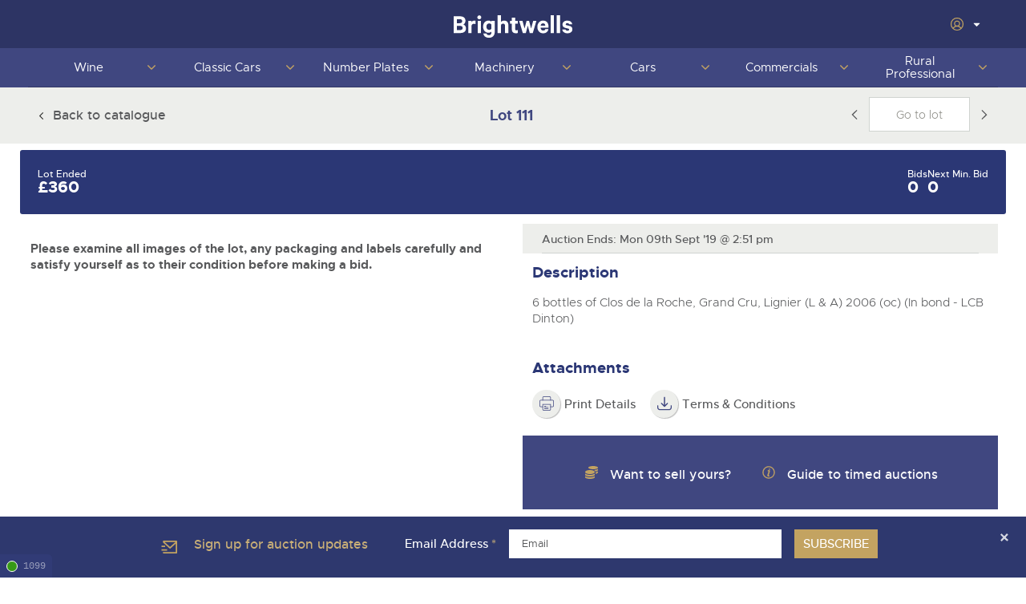

--- FILE ---
content_type: text/javascript
request_url: https://www.brightwells.com/dist/js/account-navigation.js?v=13.0.47
body_size: 288
content:
const hideSidebarButton = document.querySelector('.hide-sidebar-btn')

if (hideSidebarButton) {
    hideSidebarButton.addEventListener('click', e => {
        const sidebar = document.querySelector('.sidebar-area')
        const sidebarContainer = document.querySelector('.account-sidebar');
        const buttonIcon = hideSidebarButton.querySelector('span svg')
        if (sidebar.dataset.visible === 'true') {
            sidebar.dataset.visible = 'false'
            sidebarContainer.classList.add('collapsed');
            sidebar.classList.add('hidden')
            buttonIcon.style.transform = 'rotate(180deg)';
        }
        else
        {
            sidebar.dataset.visible = 'true'
            sidebarContainer.classList.remove('collapsed');
            sidebar.classList.remove('hidden')
            buttonIcon.style.transform = 'rotate(0deg)';
        }
    })
}

document.querySelectorAll('.accordion-trigger').forEach(button => {
    button.addEventListener('click', () => {
        const accordionContent = button.nextElementSibling;
        const accordionItem = button.closest('.accordion-item');
        const isOpen = accordionItem.classList.contains('is-open');

        document.querySelectorAll('.accordion-item').forEach(item => {
            if (item !== accordionItem && !item.classList.contains('has-active-child')) {
                item.classList.remove('is-open');
                const accordionContent = item.querySelector('.accordion-content')
                
                if (accordionContent)
                {
                    accordionContent.classList.remove('is-open');
                }
                
                const accordionTrigger = item.querySelector('.accordion-trigger')
                
                if (accordionTrigger) {
                    accordionTrigger.classList.remove('is-open');
                }
            }
        });

        accordionItem.classList.toggle('is-open');
        button.classList.toggle('is-open');
        accordionContent.classList.toggle('is-open');

        if (!isOpen) {
            button.scrollIntoView({ behavior: 'smooth', block: 'nearest' });
        }
    });
});

--- FILE ---
content_type: text/javascript
request_url: https://www.brightwells.com/dist/js/toasts.js?v=13.0.47
body_size: 3913
content:
const toaster = {
    dom: {
        toaster: document.getElementById('toaster'),
        toastRack: document.getElementById('toast-rack'),
        toggleCollapseButton: document.getElementById('toaster-toggle'),
        minifyButton: document.getElementById('toaster-minify'),
        getMoreButton: document.getElementById('toaster-load-more'),
        getMoreCount: document.getElementById('toaster-more-count'),
        deleteAllButton: document.getElementById('toaster-delete-all'),
        dataSource: document.getElementById('jsData'),
        markAllAsRead: document.getElementById('toaster-delete-all'),
    },

    config: {
        pageSaleId: app.dom.dataSource && app.dom.dataSource.dataset.saleid ? parseInt(app.dom.dataSource.dataset.saleid) : null,
        pageLotId: app.dom.dataSource && app.dom.dataSource.dataset.lotid ? parseInt(app.dom.dataSource.dataset.lotid) : null,
        listingLayout: window.localStorage.getItem('preferredNotificationsLayout') ? window.localStorage.getItem('preferredNotificationsLayout') : 'default',
        pageSize: 10,
        bwPrefs: window.localStorage,
    },

    makingToast: false,
    pendingToasts: [],

    init: function () {
        toaster.notifications.getLatest();

        toaster.dom.getMoreButton.addEventListener('click', function () {
            toaster.notifications.getMore(toaster.getLatestNotificationId(), toaster.config.pageSize);
        });

        toaster.dom.toggleCollapseButton.addEventListener('click', function (e) {
            toaster.toggleCollapse();
        });

        if (toaster.config.listingLayout === 'minified' || window.innerHeight < 660 || document.getElementById('saleroomPanel')) {
            toaster.minifyToggle();
        }

        toaster.dom.minifyButton.addEventListener('click', function (e) {
            toaster.minifyToggle();
        });

        toaster.dom.minifyButton.addEventListener("animationend", function() {
            toaster.dom.minifyButton.classList.remove('is-animating');
        });

        toaster.dom.deleteAllButton.addEventListener('click', function () {
            toaster.markAllNotificationsAsRead();
        });

        toaster.dom.toaster.addEventListener('click', function (e) {
            if (e.target.classList.contains('js-toast-delete')) {
                e.stopPropagation();
                e.preventDefault();
                toaster.notifications.markAsRead(e);
            }
        });
    },

    notifications: {
        getLatest: async function () {
            const notifications = await api.getLatestNotifications();
            // console.log('get latest', notifications);

            if (notifications && notifications.message) {
                // console.log('notifications.message', notifications.message);
                toaster.makeToast(notifications.message);

                if (notifications.total > 1) {
                    toaster.notifications.getMore(notifications.message.messageId, toaster.config.pageSize);
                }
            }
        },

        getMore: async function (messageId, qty) {
            // console.log('get more');
            if (messageId && qty) {
                const notifications = await api.getMoreNotifications(messageId, qty);
                if (notifications && notifications.messages.length > 0) {
                    toaster.serveMoreToasts(notifications);
                }
            }
        },

        markAsRead: async function (e) {
            // console.log('markAsRead');
            e.stopPropagation();
            e.target.closest('.js-toast').remove();
            toaster.updateToasterCounts(-1);
            await api.markNotificationAsRead(parseInt(e.target.dataset.notificationid));
            toaster.setToasterClasses();
        },

        markLotAsRead: function () {
            api.markANotificationAsRead(config.pageSaleId, config.pageLotId);
        },

        markAllAsRead: async function () {
            await api.markAllNotificationsAsRead();
        }
    },

    markAllNotificationsAsRead: function () {
        toaster.notifications.markAllAsRead();
        toaster.dom.toastRack.innerHTML = '';
        toaster.emptyToasterCounts();
        toaster.setToasterClasses();
    },

    receiveNewToast: function (data) {
        // console.log("Toast notification received", data, typeof data);

        // if (typeof data == 'string') {
        //     data = JSON.parse(data);
        // }

        if (this.toastRackIsEmpty() && toaster.viewingTheDetailsPageForThisLot(data)) {
            toaster.notifications.getMore(data.messageId, 2);
        } else if (!toaster.viewingTheDetailsPageForThisLot(data)) {
            if (toaster.dom.toaster.classList.contains('js-minified')) {
                toaster.dom.minifyButton.classList.add('is-alerting');
                toaster.dom.minifyButton.classList.add('is-animating');
                toaster.dom.minifyButton.setAttribute('data-color', data.color.toLowerCase());
            }

            // console.log('new toast', data);

            toaster.makeToast(data);
            toaster.setToasterClasses();
        }
    },

    removeToast: async function(data) {
        // console.log('remove toast', lotId, saleId, toaster.existingNotificationForThisLot(lotId, saleId));

        if (toaster.existingNotificationForThisLot(data)) {
            toaster.dom.toastRack.querySelector(`.js-toast[data-lotid="${data.lotId}"][data-saleid="${data.saleId}"]`).remove();
            toaster.updateToasterCounts(-1);
            await api.markNotificationAsRead(data.messageId);
        }
    },

    serveMoreToasts: async function (data) {
        // console.log('serve more toasts', data);
        if (data.messages && data.messages.length > 0) {
            for (var i = 0; i < data.messages.length; i++) {
                var toastData = data.messages[i];

                if (!toaster.viewingTheDetailsPageForThisLot(toastData)) {
                    await toaster.makeToast(toastData);
                }
            }

        }

        const numberOfCurrentlyDisplayedToasts = document.querySelector('.js-toast') && document.querySelector('.js-toast').length ? document.querySelector('.js-toast').length : 0;
        const numberOfUnloadedToasts = data.messages ? data.messages.length : 0;
        const totalNumberOfToasts = numberOfCurrentlyDisplayedToasts + numberOfUnloadedToasts;

        this.updateLoadMoreButton(numberOfUnloadedToasts);
        this.updateToasterCounts(totalNumberOfToasts);
        this.setToasterClasses();
        // this.markNotificationAsRead();
        this.redirectToLot();
        this.markAllNotificationsAsRead();
    },

    makeToast: async function (data) {
        // console.log('make toast', data);
        if (data) {
            if (toaster.makingToast) {
                toaster.pendingToasts.unshift(data);
            } else {
                if (!toaster.viewingTheDetailsPageForThisLot(data)) {
                    if( data.saleId && data.lotId) {
                        toaster.makingToast = true;

                        const existingNotification = toaster.existingNotificationForThisLot(data);
                        // console.log('existing? ', existingNotification);

                        this.updateToasterCounts(1);
                        let localStartTime = moment.utc(data.bidStartDate).local().format("YYYY-MM-DD[T]HH:mm:ss");
                        let localEndTime = moment.utc(data.bidEndDate).local().format("YYYY-MM-DD[T]HH:mm:ss");

                        var imageUrl = await toaster.getImage(data.messageId, data.saleId, data.lotId);
                        var toastHTML = `<a href="/timed-sale/${data.saleId}/lot/${data.lotId}" class="toast js-toast ${data.color.toLowerCase()}"  data-lotid="${data.lotId}" data-saleid="${data.saleId}" data-notificationId="${data.messageId}">
                            <button class="toast-dismiss js-toast-delete" data-notificationId="${data.messageId}"><svg role="img" class="icon"><use xlink:href="/dist/img/icons.svg#cross"></use></svg></button>
                            <img class="toast-img" src="${imageUrl}" alt="lot thumbnail">
                            <h6 class="toast-title">Lot ${data.lotNo}</h6><span class="toast-time remaining js-lot-countdown js-tick" data-lotid="${data.lotId}" data-saleid="${data.saleId}" data-start="${localStartTime}" data-end="${localEndTime}" data-variant="notification"></span>
                            <p class="toast-message">${data.message}</p>
                        </a>`;

                        if (existingNotification) {
                            toaster.removeToast(data);
                        }

                        toaster.dom.toastRack.innerHTML += toastHTML;
                        const timer = toaster.dom.toastRack.querySelector(`.js-lot-countdown[data-lotid='${data.lotId}'][data-saleid='${data.saleId}']`);
                        const startTimeInSeconds = moment(timer.getAttribute('data-start')).unix();
                        const endTimeInSeconds = moment(timer.getAttribute('data-end')).unix();
                        timer.setAttribute('data-startTimeInSeconds', startTimeInSeconds);
                        timer.setAttribute('data-endTimeInSeconds', endTimeInSeconds);
                        const currentTimeInSeconds = await helpers.calculateTimeInSeconds(app.clock.serverTime);
                        app.dom.timers.updateTimer(timer, endTimeInSeconds - currentTimeInSeconds);

                        toaster.makingToast = false;

                        if (toaster.pendingToasts) {
                            toaster.makeToast(toaster.pendingToasts.pop());
                        }
                    }
                }
            }
        }
    },

    redirectToLot: function () {
        var toasters = document.getElementsByClassName('js-toast');
        if (toasters) {
            for (let notification of toasters) {
                notification.addEventListener('click', function (e) {
                    e.stopPropagation()
                    location.replace(`/lot/details/${notification.dataset.lotid}`);
                })
            }
        }
    },

    viewingTheDetailsPageForThisLot: function (data) {
        if (this.config.pageLotId && this.config.pageSaleId && data) {
            if ((data.lotId == this.config.pageLotId) && (data.saleId == this.config.pageSaleId)) {
                return true;
            }
        }
        return false;
    },

    existingNotificationForThisLot: function (data) {
        const notification = toaster.dom.toastRack.querySelector(`.js-toast[data-saleid="${data.saleId}"][data-lotid="${data.lotId}"]`);
        return notification;
    },

    getImage: async function (messageId, saleId, lotId) {
        const imageArray = await api.getLotImages(saleId, lotId);
        if (imageArray.imageList && imageArray.imageList.length > 0) {
            return imageArray.imageList[0].thumbnailImageUrl;
        }
        return imageArray.getMain;
    },

    updateLoadMoreButton: function (qty) {
        toaster.dom.getMoreCount.innerHTML = qty;
    },

    updateToasterCounts: function (qty) {
        if (typeof qty != 'number') {
            qty = parseInt(qty);
        }

        const currentCount = parseInt(toaster.dom.toaster.getAttribute('data-item-count'));
        let newCount = currentCount + qty;

        if (newCount < 0) {
            newCount == 0;
        }

        toaster.dom.toaster.setAttribute('data-item-count',  newCount);

        if (qty < 100) {
            toaster.dom.toaster.setAttribute('data-displayed-count', newCount);
        } else {
            toaster.dom.toaster.setAttribute('data-displayed-count', '99+');
        }
    },

    emptyToasterCounts: function() {
        toaster.dom.toaster.setAttribute('data-item-count',  '0');
        toaster.dom.toaster.setAttribute('data-displayed-count', '0');
    },

    setToasterClasses: function () {
        var itemCount = parseInt(toaster.dom.toaster.getAttribute('data-item-count'));

        if (itemCount < 1) {
            toaster.dom.toaster.classList.add('is-empty')
            toaster.dom.toaster.classList.remove('is-expanded');
            toaster.dom.toaster.classList.remove('js-expanded');
        } else {
            toaster.dom.toaster.classList.remove('is-empty');
        }

        if (itemCount > toaster.config.pageSize) {
            toaster.dom.toaster.classList.add('has-additional-items');
        } else {
            toaster.dom.toaster.classList.remove('has-additional-items');
        }
        toaster.dom.toaster.style.display = 'flex';
    },

    minifyToggle: function () {
        toaster.dom.toaster.classList.toggle('is-minified');
        toaster.dom.toaster.classList.toggle('js-minified');

        if (toaster.dom.toaster.classList.contains('js-minified')) {
            toaster.config.bwPrefs.setItem('preferredNotificationsLayout', 'minified');
            toaster.dom.toaster.classList.remove('is-expanded');
            toaster.dom.toaster.classList.remove('js-expanded');
        } else {
            toaster.dom.minifyButton.classList.remove('is-alerting');
            toaster.dom.toaster.classList.add('is-expanded');
            toaster.dom.toaster.classList.add('js-expanded');
            toaster.config.bwPrefs.setItem('preferredNotificationsLayout', 'default');
        }

        toaster.emitStateChangeEvent();
    },

    toggleCollapse: function () {
        toaster.dom.toaster.classList.toggle('is-expanded');
        toaster.dom.toaster.classList.toggle('js-expanded');

        if (toaster.dom.toaster.classList.contains('js-expanded')) {
            if (toaster.dom.toastRack.querySelectorAll('.js-toast').length < toaster.config.pageSize) {
                var lastMessageId = parseInt(toaster.dom.toastRack.querySelector('.js-toast:last-child').getAttribute('data-messageid'));

                toaster.notifications.getMore(lastMessageId, toaster.config.pageSize);
            }
        } else if (toaster.config.listingLayout === 'minified' ) {
            toaster.dom.toaster.classList.add('is-minified');
            toaster.dom.toaster.classList.add('js-minified');
        }

        toaster.emitStateChangeEvent();
    },

    emitStateChangeEvent: function() {
        // used to show/hide the jum to top button on lot listing page etc
        const event = new CustomEvent('toasterLayoutChange', {detail: `${toaster.dom.toaster.classList.contains('js-expanded') ? 'expanded' : 'collapsed'}` });
        // console.log('event', event);
        document.body.dispatchEvent(event);
    },

    getLatestNotificationId: function () {
        // var lastNotificationId = toaster.dom.toastRack.querySelector('.js-toast:last-child') ? parseInt(toaster.dom.toastRack.querySelector('.js-toast:last-child').getAttribute('data-notificationid')) : null;
        let notifications = toaster.dom.toastRack.querySelectorAll('.js-toast');
        let lastNotificationId = toaster.dom.toastRack.querySelector('.js-toast:last-child') ? parseInt(toaster.dom.toastRack.querySelector('.js-toast:last-child').getAttribute('data-notificationid')) : null;

        return lastNotificationId;
    },

    toastRackIsEmpty: function () {
        if (toaster.dom.toastRack.querySelector('.js-toast')) {
            return false;
        }
        return true;
    },

    getNumberOfNotificationsRemaining: function () {
        var totalNotifications = parseInt(toaster.dom.toaster.getAttribute('data-item-count'));
        var displayedNotifications = toaster.dom.toastRack.querySelector('.js-toast').length;
        return (totalNotifications - displayedNotifications);
    },
}

document.body.addEventListener('appReady', async function() {
    if (window.Ably && app.bidder.authenticationResponse && app.bidder.authenticationResponse.isLoggedIn) {
        toaster.init();
    }
})

--- FILE ---
content_type: text/javascript
request_url: https://www.brightwells.com/dist/js/sales/catalog/expandable.js?v=13.0.47
body_size: -167
content:
(function($) {
    $(document).ready(function () {
        if ($('.js-expandable-section').length) {
            var $expandableSectionBtn = $('.js-expandable-section-btn');
            var $expandableSection = $('.js-expandable-section');

            $expandableSectionBtn.on('click', function(e){
                e.preventDefault();
                $(this).closest($expandableSection).toggleClass('active');
            });
        }
    });
})(window.jQuery);

--- FILE ---
content_type: text/javascript;charset=UTF-8
request_url: https://brigh11215.pcapredict.com/js/sensor.js
body_size: 15795
content:
/*! Copyright © 2009-2026 Postcode Anywhere (Holdings) Ltd. (http://www.postcodeanywhere.co.uk)
 *
 * CDN_Base v1.00
 * 
 *
 * p-w-u-c1-4-j24t 28/01/2026 13:32:50
 */
//1.2.2 - Updated to allow for settings on newer platform service versions for phone and email and allow for new styling

// Updated platformsetuptoolkit to 2.01
if (!pca.platform || pca.platform.allowReload) {
//IE7 Polyfills
    if (typeof JSON == "undefined") {
/*! JSON v3.3.2 | http://bestiejs.github.io/json3 | Copyright 2012-2014, Kit Cambridge | http://kit.mit-license.org */
        (function() {
            function N(p, r) {
                function q(a) {
                    if (q[a] !== w) return q[a];
                    var c;
                    if ("bug-string-char-index" == a) c = "a" != "a"[0];
                    else if ("json" == a) c = q("json-stringify") && q("json-parse");
                    else {
                        var e;
                        if ("json-stringify" == a) {
                            c = r.stringify;
                            var b = "function" == typeof c && s;
                            if (b) {
                                (e = function() {
                                    return 1
                                }).toJSON = e;
                                try {
                                    b = "0" === c(0) && "0" === c(new t) && '""' == c(new A) && c(u) === w && c(w) === w && c() === w && "1" === c(e) && "[1]" == c([e]) && "[null]" == c([w]) && "null" == c(null) && "[null,null,null]" == c([w, u, null]) && '{"a":[1,true,false,null,"\\u0000\\b\\n\\f\\r\\t"]}' ==
                                        c({
                                            a: [e, !0, !1, null, "\x00\b\n\f\r\t"]
                                        }) && "1" === c(null, e) && "[\n 1,\n 2\n]" == c([1, 2], null, 1) && '"-271821-04-20T00:00:00.000Z"' == c(new C(-864E13)) && '"+275760-09-13T00:00:00.000Z"' == c(new C(864E13)) && '"-000001-01-01T00:00:00.000Z"' == c(new C(-621987552E5)) && '"1969-12-31T23:59:59.999Z"' == c(new C(-1))
                                } catch (f) {
                                    b = !1
                                }
                            }
                            c = b
                        }
                        if ("json-parse" == a) {
                            c = r.parse;
                            if ("function" == typeof c)
                                try {
                                    if (0 === c("0") && !c(!1)) {
                                        e = c('{"a":[1,true,false,null,"\\u0000\\b\\n\\f\\r\\t"]}');
                                        var n = 5 == e.a.length && 1 === e.a[0];
                                        if (n) {
                                            try {
                                                n = !c('"\t"')
                                            } catch (d) {
                                            }
                                            if (n)
                                                try {
                                                    n =
                                                        1 !== c("01")
                                                } catch (g) {
                                                }
                                            if (n)
                                                try {
                                                    n = 1 !== c("1.")
                                                } catch (m) {
                                                }
                                        }
                                    }
                                } catch (X) {
                                    n = !1
                                }
                            c = n
                        }
                    }
                    return q[a] = !!c
                }

                p || (p = k.Object());
                r || (r = k.Object());
                var t = p.Number || k.Number,
                    A = p.String || k.String,
                    H = p.Object || k.Object,
                    C = p.Date || k.Date,
                    G = p.SyntaxError || k.SyntaxError,
                    K = p.TypeError || k.TypeError,
                    L = p.Math || k.Math,
                    I = p.JSON || k.JSON;
                "object" == typeof I && I && (r.stringify = I.stringify, r.parse = I.parse);
                var H = H.prototype,
                    u = H.toString,
                    v,
                    B,
                    w,
                    s = new C(-0xc782b5b800cec);
                try {
                    s = -109252 == s.getUTCFullYear() && 0 === s.getUTCMonth() && 1 === s.getUTCDate() &&
                        10 == s.getUTCHours() && 37 == s.getUTCMinutes() && 6 == s.getUTCSeconds() && 708 == s.getUTCMilliseconds()
                } catch (Q) {
                }
                if (!q("json")) {
                    var D = q("bug-string-char-index");
                    if (!s)
                        var x = L.floor,
                            M = [0, 31, 59, 90, 120, 151, 181, 212, 243, 273, 304, 334],
                            E = function(a, c) {
                                return M[c] + 365 * (a - 1970) + x((a - 1969 + (c = +(1 < c))) / 4) - x((a - 1901 + c) / 100) + x((a - 1601 + c) / 400)
                            };
                    (v = H.hasOwnProperty) || (v = function(a) {
                        var c = {}, e;
                        (c.__proto__ = null, c.__proto__ = {
                            toString: 1
                        }, c).toString != u ? v = function(a) {
                            var c = this.__proto__;
                            a = a in (this.__proto__ = null, this);
                            this.__proto__ =
                                c;
                            return a
                        } : (e = c.constructor, v = function(a) {
                            var c = (this.constructor || e).prototype;
                            return a in this && !(a in c && this[a] === c[a])
                        });
                        c = null;
                        return v.call(this, a)
                    });
                    B = function(a, c) {
                        var e = 0,
                            b,
                            f,
                            n;
                        (b = function() {
                            this.valueOf = 0
                        }).prototype.valueOf = 0;
                        f = new b;
                        for (n in f) v.call(f, n) && e++;
                        b = f = null;
                        e ? B = 2 == e ? function(a, c) {
                            var e = {},
                                b = "[object Function]" == u.call(a),
                                f;
                            for (f in a) b && "prototype" == f || v.call(e, f) || !(e[f] = 1) || !v.call(a, f) || c(f)
                        } : function(a, c) {
                            var e = "[object Function]" == u.call(a),
                                b,
                                f;
                            for (b in a)
                                e && "prototype" ==
                                    b || !v.call(a, b) || (f = "constructor" === b) || c(b);
                            (f || v.call(a, b = "constructor")) && c(b)
                        } : (f = "valueOf toString toLocaleString propertyIsEnumerable isPrototypeOf hasOwnProperty constructor".split(" "), B = function(a, c) {
                            var e = "[object Function]" == u.call(a),
                                b,
                                h = !e && "function" != typeof a.constructor && F[typeof a.hasOwnProperty] && a.hasOwnProperty || v;
                            for (b in a) e && "prototype" == b || !h.call(a, b) || c(b);
                            for (e = f.length; b = f[--e]; h.call(a, b) && c(b));
                        });
                        return B(a, c)
                    };
                    if (!q("json-stringify")) {
                        var U = {
                                92: "\\\\",
                                34: '\\"',
                                8: "\\b",
                                12: "\\f",
                                10: "\\n",
                                13: "\\r",
                                9: "\\t"
                            },
                            y = function(a, c) {
                                return ("000000" + (c || 0)).slice(-a)
                            },
                            R = function(a) {
                                for (var c = '"', b = 0, h = a.length, f = !D || 10 < h, n = f && (D ? a.split("") : a); b < h; b++) {
                                    var d = a.charCodeAt(b);
                                    switch (d) {
                                    case 8:
                                    case 9:
                                    case 10:
                                    case 12:
                                    case 13:
                                    case 34:
                                    case 92:
                                        c += U[d];
                                        break;
                                    default:
                                        if (32 > d) {
                                            c += "\\u00" + y(2, d.toString(16));
                                            break
                                        }
                                        c += f ? n[b] : a.charAt(b)
                                    }
                                }
                                return c + '"'
                            },
                            O = function(a, c, b, h, f, n, d) {
                                var g, m, k, l, p, r, s, t, q;
                                try {
                                    g = c[a]
                                } catch (z) {
                                }
                                if ("object" == typeof g && g)
                                    if (m = u.call(g), "[object Date]" != m || v.call(g,
                                        "toJSON")) "function" == typeof g.toJSON && ("[object Number]" != m && "[object String]" != m && "[object Array]" != m || v.call(g, "toJSON")) && (g = g.toJSON(a));
                                    else if (g > -1 / 0 && g < 1 / 0) {
                                        if (E) {
                                            l = x(g / 864E5);
                                            for (m = x(l / 365.2425) + 1970 - 1; E(m + 1, 0) <= l; m++);
                                            for (k = x((l - E(m, 0)) / 30.42); E(m, k + 1) <= l; k++);
                                            l = 1 + l - E(m, k);
                                            p = (g % 864E5 + 864E5) % 864E5;
                                            r = x(p / 36E5) % 24;
                                            s = x(p / 6E4) % 60;
                                            t = x(p / 1E3) % 60;
                                            p %= 1E3
                                        } else m = g.getUTCFullYear(), k = g.getUTCMonth(), l = g.getUTCDate(), r = g.getUTCHours(), s = g.getUTCMinutes(), t = g.getUTCSeconds(), p = g.getUTCMilliseconds();
                                        g = (0 >= m || 1E4 <= m ? (0 > m ? "-" : "+") + y(6, 0 > m ? -m : m) : y(4, m)) + "-" + y(2, k + 1) + "-" + y(2, l) + "T" + y(2, r) + ":" + y(2, s) + ":" + y(2, t) + "." + y(3, p) + "Z"
                                    } else g = null;
                                b && (g = b.call(c, a, g));
                                if (null === g) return "null";
                                m = u.call(g);
                                if ("[object Boolean]" == m) return "" + g;
                                if ("[object Number]" == m) return g > -1 / 0 && g < 1 / 0 ? "" + g : "null";
                                if ("[object String]" == m) return R("" + g);
                                if ("object" == typeof g) {
                                    for (a = d.length; a--;)
                                        if (d[a] === g) throw K();
                                    d.push(g);
                                    q = [];
                                    c = n;
                                    n += f;
                                    if ("[object Array]" == m) {
                                        k = 0;
                                        for (a = g.length; k < a; k++)
                                            m = O(k, g, b, h, f, n, d), q.push(m === w ? "null" :
                                                m);
                                        a = q.length ? f ? "[\n" + n + q.join(",\n" + n) + "\n" + c + "]" : "[" + q.join(",") + "]" : "[]"
                                    } else
                                        B(h || g, function(a) {
                                            var c = O(a, g, b, h, f, n, d);
                                            c !== w && q.push(R(a) + ":" + (f ? " " : "") + c)
                                        }), a = q.length ? f ? "{\n" + n + q.join(",\n" + n) + "\n" + c + "}" : "{" + q.join(",") + "}" : "{}";
                                    d.pop();
                                    return a
                                }
                            };
                        r.stringify = function(a, c, b) {
                            var h, f, n, d;
                            if (F[typeof c] && c)
                                if ("[object Function]" == (d = u.call(c))) f = c;
                                else if ("[object Array]" == d) {
                                    n = {};
                                    for (var g = 0, k = c.length, l; g < k; l = c[g++], (d = u.call(l), "[object String]" == d || "[object Number]" == d) && (n[l] = 1));
                                }
                            if (b)
                                if ("[object Number]" ==
                                (d = u.call(b))) {
                                    if (0 < (b -= b % 1))
                                        for (h = "", 10 < b && (b = 10); h.length < b; h += " ");
                                } else "[object String]" == d && (h = 10 >= b.length ? b : b.slice(0, 10));
                            return O("", (l = {}, l[""] = a, l), f, n, h, "", [])
                        }
                    }
                    if (!q("json-parse")) {
                        var V = A.fromCharCode,
                            W = {
                                92: "\\",
                                34: '"',
                                47: "/",
                                98: "\b",
                                116: "\t",
                                110: "\n",
                                102: "\f",
                                114: "\r"
                            },
                            b,
                            J,
                            l = function() {
                                b = J = null;
                                throw G();
                            },
                            z = function() {
                                for (var a = J, c = a.length, e, h, f, k, d; b < c;)
                                    switch (d = a.charCodeAt(b), d) {
                                    case 9:
                                    case 10:
                                    case 13:
                                    case 32:
                                        b++;
                                        break;
                                    case 123:
                                    case 125:
                                    case 91:
                                    case 93:
                                    case 58:
                                    case 44:
                                        return e =
                                            D ? a.charAt(b) : a[b], b++, e;
                                    case 34:
                                        e = "@";
                                        for (b++; b < c;)
                                            if (d = a.charCodeAt(b), 32 > d) l();
                                            else if (92 == d)
                                                switch (d = a.charCodeAt(++b), d) {
                                                case 92:
                                                case 34:
                                                case 47:
                                                case 98:
                                                case 116:
                                                case 110:
                                                case 102:
                                                case 114:
                                                    e += W[d];
                                                    b++;
                                                    break;
                                                case 117:
                                                    h = ++b;
                                                    for (f = b + 4; b < f; b++) d = a.charCodeAt(b), 48 <= d && 57 >= d || 97 <= d && 102 >= d || 65 <= d && 70 >= d || l();
                                                    e += V("0x" + a.slice(h, b));
                                                    break;
                                                default:
                                                    l()
                                                }
                                            else {
                                                if (34 == d) break;
                                                d = a.charCodeAt(b);
                                                for (h = b; 32 <= d && 92 != d && 34 != d;) d = a.charCodeAt(++b);
                                                e += a.slice(h, b)
                                            }
                                        if (34 == a.charCodeAt(b)) return b++, e;
                                        l();
                                    default:
                                        h =
                                            b;
                                        45 == d && (k = !0, d = a.charCodeAt(++b));
                                        if (48 <= d && 57 >= d) {
                                            for (48 == d && (d = a.charCodeAt(b + 1), 48 <= d && 57 >= d) && l(); b < c && (d = a.charCodeAt(b), 48 <= d && 57 >= d); b++);
                                            if (46 == a.charCodeAt(b)) {
                                                for (f = ++b; f < c && (d = a.charCodeAt(f), 48 <= d && 57 >= d); f++);
                                                f == b && l();
                                                b = f
                                            }
                                            d = a.charCodeAt(b);
                                            if (101 == d || 69 == d) {
                                                d = a.charCodeAt(++b);
                                                43 != d && 45 != d || b++;
                                                for (f = b; f < c && (d = a.charCodeAt(f), 48 <= d && 57 >= d); f++);
                                                f == b && l();
                                                b = f
                                            }
                                            return +a.slice(h, b)
                                        }
                                        k && l();
                                        if ("true" == a.slice(b, b + 4)) return b += 4, !0;
                                        if ("false" == a.slice(b, b + 5)) return b += 5, !1;
                                        if ("null" == a.slice(b,
                                            b + 4)) return b += 4, null;
                                        l()
                                    }
                                return "$"
                            },
                            P = function(a) {
                                var c, b;
                                "$" == a && l();
                                if ("string" == typeof a) {
                                    if ("@" == (D ? a.charAt(0) : a[0])) return a.slice(1);
                                    if ("[" == a) {
                                        for (c = [];; b || (b = !0)) {
                                            a = z();
                                            if ("]" == a) break;
                                            b && ("," == a ? (a = z(), "]" == a && l()) : l());
                                            "," == a && l();
                                            c.push(P(a))
                                        }
                                        return c
                                    }
                                    if ("{" == a) {
                                        for (c = {};; b || (b = !0)) {
                                            a = z();
                                            if ("}" == a) break;
                                            b && ("," == a ? (a = z(), "}" == a && l()) : l());
                                            "," != a && "string" == typeof a && "@" == (D ? a.charAt(0) : a[0]) && ":" == z() || l();
                                            c[a.slice(1)] = P(z())
                                        }
                                        return c
                                    }
                                    l()
                                }
                                return a
                            },
                            T = function(a, b, e) {
                                e = S(a, b, e);
                                e ===
                                    w ? delete a[b] : a[b] = e
                            },
                            S = function(a, b, e) {
                                var h = a[b],
                                    f;
                                if ("object" == typeof h && h)
                                    if ("[object Array]" == u.call(h))
                                        for (f = h.length; f--;) T(h, f, e);
                                    else
                                        B(h, function(a) {
                                            T(h, a, e)
                                        });
                                return e.call(a, b, h)
                            };
                        r.parse = function(a, c) {
                            var e, h;
                            b = 0;
                            J = "" + a;
                            e = P(z());
                            "$" != z() && l();
                            b = J = null;
                            return c && "[object Function]" == u.call(c) ? S((h = {}, h[""] = e, h), "", c) : e
                        }
                    }
                }
                r.runInContext = N;
                return r
            }

            var K = typeof define === "function" && define.amd,
                F = {
                    "function": !0,
                    object: !0
                },
                G = F[typeof exports] && exports && !exports.nodeType && exports,
                k = F[typeof window] &&
                    window || this,
                t = G && F[typeof module] && module && !module.nodeType && "object" == typeof global && global;
            !t || t.global !== t && t.window !== t && t.self !== t || (k = t);
            if (G && !K) N(k, G);
            else {
                var L = k.JSON,
                    Q = k.JSON3,
                    M = !1,
                    A = N(k, k.JSON3 = {
                        noConflict: function() {
                            M || (M = !0, k.JSON = L, k.JSON3 = Q, L = Q = null);
                            return A
                        }
                    });
                k.JSON = {
                    parse: A.parse,
                    stringify: A.stringify
                }
            }
            //try {
            //    K && define(function () {
            //        return A
            //    })
            //}catch(ex){}
        }).call(this);
    }


// Production steps of ECMA-262, Edition 5, 15.4.4.14
// Reference: http://es5.github.io/#x15.4.4.14
    if (!Array.prototype.indexOf) {
        Array.prototype.indexOf = function(searchElement, fromIndex) {

            var k;

            // 1. Let o be the result of calling ToObject passing
            //    the this value as the argument.
            if (this == null) {
                throw new TypeError('"this" is null or not defined');
            }

            var o = Object(this);

            // 2. Let lenValue be the result of calling the Get
            //    internal method of o with the argument "length".
            // 3. Let len be ToUint32(lenValue).
            var len = o.length >>> 0;

            // 4. If len is 0, return -1.
            if (len === 0) {
                return -1;
            }

            // 5. If argument fromIndex was passed let n be
            //    ToInteger(fromIndex); else let n be 0.
            var n = +fromIndex || 0;

            if (Math.abs(n) === Infinity) {
                n = 0;
            }

            // 6. If n >= len, return -1.
            if (n >= len) {
                return -1;
            }

            // 7. If n >= 0, then Let k be n.
            // 8. Else, n<0, Let k be len - abs(n).
            //    If k is less than 0, then let k be 0.
            k = Math.max(n >= 0 ? n : len - Math.abs(n), 0);

            // 9. Repeat, while k < len
            while (k < len) {
                // a. Let Pk be ToString(k).
                //   This is implicit for LHS operands of the in operator
                // b. Let kPresent be the result of calling the
                //    HasProperty internal method of o with argument Pk.
                //   This step can be combined with c
                // c. If kPresent is true, then
                //    i.  Let elementK be the result of calling the Get
                //        internal method of o with the argument ToString(k).
                //   ii.  Let same be the result of applying the
                //        Strict Equality Comparison Algorithm to
                //        searchElement and elementK.
                //  iii.  If same is true, return k.
                if (k in o && o[k] === searchElement) {
                    return k;
                }
                k++;
            }
            return -1;
        };
    }

//addEventListener polyfill 1.0 / Eirik Backer / MIT Licence
    (function(win, doc) {
        if (win.addEventListener) return; //No need to polyfill

        function docHijack(p) {
            var old = doc[p];
            doc[p] = function(v) { return addListen(old(v)) }
        }

        function addEvent(on, fn, self) {
            return (self = this).attachEvent('on' + on, function(e) {
                var e = e || win.event;
                e.preventDefault = e.preventDefault || function() { e.returnValue = false }
                e.stopPropagation = e.stopPropagation || function() { e.cancelBubble = true }
                fn.call(self, e);
            });
        }

        function addListen(obj, i) {
            if (i = obj.length) while (i--) obj[i].addEventListener = addEvent;
            else obj.addEventListener = addEvent;
            return obj;
        }

        addListen([doc, win]);
        if ('Element' in win) win.Element.prototype.addEventListener = addEvent; //IE8
        else { //IE < 8
            doc.attachEvent('onreadystatechange', function() { addListen(doc.all) }); //Make sure we also init at domReady
            docHijack('getElementsByTagName');
            docHijack('getElementById');
            docHijack('createElement');
            addListen(doc.all);
        }
    })(window, document);

    (function() {
        var productList = {
  "HH85-KT55-FH94-MX55": {
    "PLATFORM_CAPTUREPLUS": {
      "restrictions": [
        {
          "Key": "fieldPresent",
          "Value": "StartingStep_CompanyName"
        },
        {
          "Key": "fieldPresent",
          "Value": "StartingStep_Address1"
        },
        {
          "Key": "fieldPresent",
          "Value": "StartingStep_Address3"
        },
        {
          "Key": "fieldPresent",
          "Value": "StartingStep_Address2"
        },
        {
          "Key": "fieldPresent",
          "Value": "StartingStep_Town"
        },
        {
          "Key": "fieldPresent",
          "Value": "StartingStep_PostCode"
        },
        {
          "Key": "fieldPresent",
          "Value": "StartingStep_County"
        },
        {
          "Key": "urlRestriction",
          "Value": "{\"comparerMethod\":\"StartsWith\",\"variable\":\"Url\",\"value\":\"http://localhost:62971/department-forms/plant-machinery-online-entry\"}"
        },
        {
          "Key": "urlRestriction",
          "Value": "{\"comparerMethod\":\"StartsWith\",\"variable\":\"Url\",\"value\":\"https://www.brightwells.com/department-forms/plant-machinery-online-entry\"}"
        },
        {
          "Key": "urlRestriction",
          "Value": "{\"comparerMethod\":\"StartsWith\",\"variable\":\"Url\",\"value\":\"https://staging.brightwells.com/department-forms/plant-machinery-online-entry\"}"
        },
        {
          "Key": "urlGroupingMethod",
          "Value": "MatchAny"
        },
        {
          "Key": "inactive",
          "Value": "True"
        }
      ],
      "bindings": [
        {
          "fields": [
            {
              "element": "StartingStep_CompanyName",
              "field": "{Company}",
              "persistantDisplayField": "{Company}",
              "mode": 7
            },
            {
              "element": "StartingStep_Address1",
              "field": "{Line1}",
              "persistantDisplayField": "{Line1}",
              "mode": 3
            },
            {
              "element": "StartingStep_Address3",
              "field": "{Line3}",
              "persistantDisplayField": "{Line3}",
              "mode": 2
            },
            {
              "element": "StartingStep_Address2",
              "field": "{Line2}",
              "persistantDisplayField": "{Line2}",
              "mode": 2
            },
            {
              "element": "StartingStep_Town",
              "field": "{City}",
              "persistantDisplayField": "{City}",
              "mode": 2
            },
            {
              "element": "StartingStep_PostCode",
              "field": "{PostalCode}",
              "persistantDisplayField": "{PostalCode}",
              "mode": 3
            },
            {
              "element": "StartingStep_County",
              "field": "{ProvinceName}",
              "persistantDisplayField": "{ProvinceName}",
              "mode": 2
            }
          ],
          "options": {
            "CapturePlusCountryByIP": "1",
            "CapturePlusCountryList": "",
            "CapturePlusDefaultCountry": "",
            "CapturePlusDefaultLanguage": "",
            "International_BoundCountry": "",
            "key": "HH85-KT55-FH94-MX55"
          }
        }
      ],
      "version": 2.31,
      "options": {
        "ContinualFieldSearch": false,
        "MonitorFieldStates": false
      }
    }
  },
  "UH95-MB56-XX37-CJ22": {
    "PLATFORM_CAPTUREPLUS": {
      "restrictions": [
        {
          "Key": "fieldPresent",
          "Value": "OnlineRegistrationStep_Address2"
        },
        {
          "Key": "fieldPresent",
          "Value": "OnlineRegistrationStep_Address3"
        },
        {
          "Key": "fieldPresent",
          "Value": "OnlineRegistrationStep_Town"
        },
        {
          "Key": "fieldPresent",
          "Value": "OnlineRegistrationStep_County"
        },
        {
          "Key": "fieldPresent",
          "Value": "OnlineRegistrationStep_PostCode"
        },
        {
          "Key": "fieldPresent",
          "Value": "OnlineRegistrationStep_Country"
        },
        {
          "Key": "fieldPresent",
          "Value": "OnlineRegistrationStep_Address1"
        },
        {
          "Key": "urlRestriction",
          "Value": "{\"comparerMethod\":\"Equals\",\"variable\":\"Url\",\"value\":\"http://localhost:62971/department-forms/lettings-registration-form\"}"
        },
        {
          "Key": "urlRestriction",
          "Value": "{\"comparerMethod\":\"Equals\",\"variable\":\"Url\",\"value\":\"https://www.brightwells.com/department-forms/lettings-registration-form\"}"
        },
        {
          "Key": "urlRestriction",
          "Value": "{\"comparerMethod\":\"Equals\",\"variable\":\"Url\",\"value\":\"https://staging.brightwells.com/department-forms/lettings-registration-form\"}"
        },
        {
          "Key": "urlGroupingMethod",
          "Value": "MatchAny"
        },
        {
          "Key": "inactive",
          "Value": "True"
        }
      ],
      "bindings": [
        {
          "fields": [
            {
              "element": "OnlineRegistrationStep_Address2",
              "field": "{Line2}",
              "persistantDisplayField": "{Line2}",
              "mode": 2
            },
            {
              "element": "OnlineRegistrationStep_Address3",
              "field": "{Line3}",
              "persistantDisplayField": "{Line3}",
              "mode": 2
            },
            {
              "element": "OnlineRegistrationStep_Town",
              "field": "{City}",
              "persistantDisplayField": "{City}",
              "mode": 2
            },
            {
              "element": "OnlineRegistrationStep_County",
              "field": "{Province}",
              "persistantDisplayField": "{Province}",
              "mode": 2
            },
            {
              "element": "OnlineRegistrationStep_PostCode",
              "field": "{PostalCode}",
              "persistantDisplayField": "{PostalCode}",
              "mode": 3
            },
            {
              "element": "OnlineRegistrationStep_Country",
              "field": "{CountryName}",
              "persistantDisplayField": "{CountryName}",
              "mode": 10
            },
            {
              "element": "OnlineRegistrationStep_Address1",
              "field": "{Street}",
              "persistantDisplayField": "{Street}",
              "mode": 2
            }
          ],
          "options": {
            "CapturePlusCountryByIP": "1",
            "CapturePlusCountryList": "",
            "CapturePlusDefaultCountry": "",
            "CapturePlusDefaultLanguage": "",
            "International_BoundCountry": "",
            "key": "UH95-MB56-XX37-CJ22"
          }
        }
      ],
      "version": 2.31,
      "options": {
        "ContinualFieldSearch": false,
        "MonitorFieldStates": false
      }
    }
  },
  "GE25-DK85-XE86-WN62": {
    "PLATFORM_CAPTUREPLUS": {
      "restrictions": [
        {
          "Key": "fieldPresent",
          "Value": "QuickContactsStep_Address2"
        },
        {
          "Key": "fieldPresent",
          "Value": "QuickContactsStep_Address3"
        },
        {
          "Key": "fieldPresent",
          "Value": "QuickContactsStep_Town"
        },
        {
          "Key": "fieldPresent",
          "Value": "QuickContactsStep_County"
        },
        {
          "Key": "fieldPresent",
          "Value": "QuickContactsStep_PostCode"
        },
        {
          "Key": "fieldPresent",
          "Value": "QuickContactsStep_Country"
        },
        {
          "Key": "fieldPresent",
          "Value": "QuickContactsStep_Address1"
        },
        {
          "Key": "urlRestriction",
          "Value": "{\"comparerMethod\":\"StartsWith\",\"variable\":\"Url\",\"value\":\"http://localhost:62971/department-forms/letting-request-a-brochure\"}"
        },
        {
          "Key": "urlRestriction",
          "Value": "{\"comparerMethod\":\"StartsWith\",\"variable\":\"Url\",\"value\":\"https://www.brightwells.com/department-forms/letting-request-a-brochure\"}"
        },
        {
          "Key": "urlRestriction",
          "Value": "{\"comparerMethod\":\"StartsWith\",\"variable\":\"Url\",\"value\":\"https://staging.brightwells.com/department-forms/letting-request-a-brochure\"}"
        },
        {
          "Key": "urlGroupingMethod",
          "Value": "MatchAny"
        },
        {
          "Key": "inactive",
          "Value": "True"
        }
      ],
      "bindings": [
        {
          "fields": [
            {
              "element": "QuickContactsStep_Address2",
              "field": "{Line2}",
              "persistantDisplayField": "{Line2}",
              "mode": 2
            },
            {
              "element": "QuickContactsStep_Address3",
              "field": "{Line3}",
              "persistantDisplayField": "{Line3}",
              "mode": 2
            },
            {
              "element": "QuickContactsStep_Town",
              "field": "{City}",
              "persistantDisplayField": "{City}",
              "mode": 2
            },
            {
              "element": "QuickContactsStep_County",
              "field": "{Province}",
              "persistantDisplayField": "{Province}",
              "mode": 2
            },
            {
              "element": "QuickContactsStep_PostCode",
              "field": "{PostalCode}",
              "persistantDisplayField": "{PostalCode}",
              "mode": 3
            },
            {
              "element": "QuickContactsStep_Country",
              "field": "{CountryName}",
              "persistantDisplayField": "{CountryName}",
              "mode": 10
            },
            {
              "element": "QuickContactsStep_Address1",
              "field": "{Line1}",
              "persistantDisplayField": "{Line1}",
              "mode": 3
            }
          ],
          "options": {
            "CapturePlusCountryByIP": "1",
            "CapturePlusCountryList": "",
            "CapturePlusDefaultCountry": "",
            "CapturePlusDefaultLanguage": "",
            "International_BoundCountry": "",
            "key": "GE25-DK85-XE86-WN62"
          }
        }
      ],
      "version": 2.31,
      "options": {
        "ContinualFieldSearch": false,
        "MonitorFieldStates": false
      }
    }
  },
  "ZW72-XP63-ZM52-EY56": {
    "PLATFORM_CAPTUREPLUS": {
      "restrictions": [
        {
          "Key": "fieldPresent",
          "Value": "OnlineNominationStep_Address1"
        },
        {
          "Key": "fieldPresent",
          "Value": "OnlineNominationStep_Address2"
        },
        {
          "Key": "fieldPresent",
          "Value": "OnlineNominationStep_Address3"
        },
        {
          "Key": "fieldPresent",
          "Value": "OnlineNominationStep_Town"
        },
        {
          "Key": "fieldPresent",
          "Value": "OnlineNominationStep_County"
        },
        {
          "Key": "fieldPresent",
          "Value": "OnlineNominationStep_PostCode"
        },
        {
          "Key": "fieldPresent",
          "Value": "OnlineNominationStep_Country"
        },
        {
          "Key": "urlRestriction",
          "Value": "{\"comparerMethod\":\"StartsWith\",\"variable\":\"Url\",\"value\":\"http://localhost:62971/department-forms/vehicles-online-entry\"}"
        },
        {
          "Key": "urlRestriction",
          "Value": "{\"comparerMethod\":\"StartsWith\",\"variable\":\"Url\",\"value\":\"https://www.brightwells.com/department-forms/vehicles-online-entry\"}"
        },
        {
          "Key": "urlRestriction",
          "Value": "{\"comparerMethod\":\"StartsWith\",\"variable\":\"Url\",\"value\":\"https://staging.brightwells.com/department-forms/vehicles-online-entry\"}"
        },
        {
          "Key": "urlGroupingMethod",
          "Value": "MatchAny"
        },
        {
          "Key": "inactive",
          "Value": "True"
        }
      ],
      "bindings": [
        {
          "fields": [
            {
              "element": "OnlineNominationStep_Address1",
              "field": "{Line1}",
              "persistantDisplayField": "{Line1}",
              "mode": 3
            },
            {
              "element": "OnlineNominationStep_Address2",
              "field": "{Line2}",
              "persistantDisplayField": "{Line2}",
              "mode": 2
            },
            {
              "element": "OnlineNominationStep_Address3",
              "field": "{Line3}",
              "persistantDisplayField": "{Line3}",
              "mode": 2
            },
            {
              "element": "OnlineNominationStep_Town",
              "field": "{City}",
              "persistantDisplayField": "{City}",
              "mode": 2
            },
            {
              "element": "OnlineNominationStep_County",
              "field": "{Province}",
              "persistantDisplayField": "{Province}",
              "mode": 2
            },
            {
              "element": "OnlineNominationStep_PostCode",
              "field": "{PostalCode}",
              "persistantDisplayField": "{PostalCode}",
              "mode": 3
            },
            {
              "element": "OnlineNominationStep_Country",
              "field": "{CountryName}",
              "persistantDisplayField": "{CountryName}",
              "mode": 10
            }
          ],
          "options": {
            "CapturePlusCountryByIP": "1",
            "CapturePlusCountryList": "",
            "CapturePlusDefaultCountry": "",
            "CapturePlusDefaultLanguage": "",
            "International_BoundCountry": "",
            "key": "ZW72-XP63-ZM52-EY56"
          }
        }
      ],
      "version": 2.31,
      "options": {
        "ContinualFieldSearch": false,
        "MonitorFieldStates": false
      }
    }
  },
  "TJ99-KB27-GD18-DE23": {
    "PLATFORM_CAPTUREPLUS": {
      "restrictions": [
        {
          "Key": "fieldPresent",
          "Value": "CompanyDetails_CompanyName"
        },
        {
          "Key": "fieldPresent",
          "Value": "AddressDetails_Address1"
        },
        {
          "Key": "fieldPresent",
          "Value": "AddressDetails_Address2"
        },
        {
          "Key": "fieldPresent",
          "Value": "AddressDetails_Address3"
        },
        {
          "Key": "fieldPresent",
          "Value": "AddressDetails_TownCity"
        },
        {
          "Key": "fieldPresent",
          "Value": "AddressDetails_Postcode"
        },
        {
          "Key": "fieldPresent",
          "Value": "AddressDetails_County"
        },
        {
          "Key": "fieldPresent",
          "Value": "AddressDetails_Country"
        },
        {
          "Key": "urlRestriction",
          "Value": "{\"comparerMethod\":\"Includes\",\"variable\":\"Url\",\"value\":\"https://www.brightwells.com/register\"}"
        },
        {
          "Key": "urlGroupingMethod",
          "Value": "MatchAny"
        }
      ],
      "bindings": [
        {
          "fields": [
            {
              "element": "CompanyDetails_CompanyName",
              "field": "{Company}",
              "persistantDisplayField": "{Company}",
              "mode": 7
            },
            {
              "element": "AddressDetails_Address1",
              "field": "{Line1}",
              "persistantDisplayField": "{Line1}",
              "mode": 3
            },
            {
              "element": "AddressDetails_Address2",
              "field": "{Line2}",
              "persistantDisplayField": "{Line2}",
              "mode": 2
            },
            {
              "element": "AddressDetails_Address3",
              "field": "{Line3}",
              "persistantDisplayField": "{Line3}",
              "mode": 2
            },
            {
              "element": "AddressDetails_TownCity",
              "field": "{City}",
              "persistantDisplayField": "{City}",
              "mode": 2
            },
            {
              "element": "AddressDetails_Postcode",
              "field": "{PostalCode}",
              "persistantDisplayField": "{PostalCode}",
              "mode": 3
            },
            {
              "element": "AddressDetails_County",
              "field": "{Province}",
              "persistantDisplayField": "{Province}",
              "mode": 2
            },
            {
              "element": "AddressDetails_Country",
              "field": "{CountryName}",
              "persistantDisplayField": "{CountryName}",
              "mode": 10
            }
          ],
          "options": {
            "CapturePlusBrandingVisible": "False",
            "CapturePlusCountryByIP": "1",
            "CapturePlusCountryList": "",
            "CapturePlusDefaultCountry": "",
            "CapturePlusDefaultLanguage": "",
            "GeoLocationEnabled": "false",
            "GeoLocationMaxItems": "50",
            "GeoLocationRadius": "200",
            "International_BoundCountry": "",
            "key": "TJ99-KB27-GD18-DE23"
          }
        }
      ],
      "version": 2.2,
      "options": {
        "ContinualFieldSearch": false,
        "MonitorFieldStates": false
      }
    }
  },
  "HG56-RG39-AD98-EZ94": {
    "PLATFORM_CAPTUREPLUS": {
      "restrictions": [
        {
          "Key": "fieldPresent",
          "Value": "OnlineRegistrationStep_Address1"
        },
        {
          "Key": "fieldPresent",
          "Value": "OnlineRegistrationStep_Address2"
        },
        {
          "Key": "fieldPresent",
          "Value": "OnlineRegistrationStep_Address3"
        },
        {
          "Key": "fieldPresent",
          "Value": "OnlineRegistrationStep_Town"
        },
        {
          "Key": "fieldPresent",
          "Value": "OnlineRegistrationStep_County"
        },
        {
          "Key": "fieldPresent",
          "Value": "OnlineRegistrationStep_PostCode"
        },
        {
          "Key": "fieldPresent",
          "Value": "OnlineRegistrationStep_Country"
        },
        {
          "Key": "urlGroupingMethod",
          "Value": "MatchAll"
        }
      ],
      "bindings": [
        {
          "fields": [
            {
              "element": "OnlineRegistrationStep_Address1",
              "field": "{Line1}",
              "persistantDisplayField": "{Line1}",
              "mode": 3
            },
            {
              "element": "OnlineRegistrationStep_Address2",
              "field": "{Line2}",
              "persistantDisplayField": "{Line2}",
              "mode": 2
            },
            {
              "element": "OnlineRegistrationStep_Address3",
              "field": "{Line3}",
              "persistantDisplayField": "{Line3}",
              "mode": 2
            },
            {
              "element": "OnlineRegistrationStep_Town",
              "field": "{City}",
              "persistantDisplayField": "{City}",
              "mode": 2
            },
            {
              "element": "OnlineRegistrationStep_County",
              "field": "{Province}",
              "persistantDisplayField": "{Province}",
              "mode": 2
            },
            {
              "element": "OnlineRegistrationStep_PostCode",
              "field": "{PostalCode}",
              "persistantDisplayField": "{PostalCode}",
              "mode": 3
            },
            {
              "element": "OnlineRegistrationStep_Country",
              "field": "{CountryIso2}",
              "persistantDisplayField": "{CountryIso2}",
              "mode": 10
            }
          ],
          "options": {
            "CapturePlusCountryByIP": "1",
            "CapturePlusCountryList": "",
            "CapturePlusDefaultCountry": "",
            "CapturePlusDefaultLanguage": "",
            "International_BoundCountry": "",
            "key": "HG56-RG39-AD98-EZ94"
          }
        }
      ],
      "version": 2.31,
      "options": {
        "ContinualFieldSearch": false,
        "MonitorFieldStates": false
      }
    }
  },
  "HY83-YE75-GB47-NU53": {
    "PLATFORM_CAPTUREPLUS": {
      "restrictions": [
        {
          "Key": "fieldPresent",
          "Value": "QuickContactsStep_Address1"
        },
        {
          "Key": "fieldPresent",
          "Value": "QuickContactsStep_Address2"
        },
        {
          "Key": "fieldPresent",
          "Value": "QuickContactsStep_Address3"
        },
        {
          "Key": "fieldPresent",
          "Value": "QuickContactsStep_Town"
        },
        {
          "Key": "fieldPresent",
          "Value": "QuickContactsStep_County"
        },
        {
          "Key": "fieldPresent",
          "Value": "QuickContactsStep_PostCode"
        },
        {
          "Key": "fieldPresent",
          "Value": "QuickContactsStep_Country"
        },
        {
          "Key": "urlGroupingMethod",
          "Value": "MatchAll"
        }
      ],
      "bindings": [
        {
          "fields": [
            {
              "element": "QuickContactsStep_Address1",
              "field": "{Line1}",
              "persistantDisplayField": "{Line1}",
              "mode": 3
            },
            {
              "element": "QuickContactsStep_Address2",
              "field": "{Line2}",
              "persistantDisplayField": "{Line2}",
              "mode": 2
            },
            {
              "element": "QuickContactsStep_Address3",
              "field": "{Line3}",
              "persistantDisplayField": "{Line3}",
              "mode": 2
            },
            {
              "element": "QuickContactsStep_Town",
              "field": "{City}",
              "persistantDisplayField": "{City}",
              "mode": 2
            },
            {
              "element": "QuickContactsStep_County",
              "field": "{Province}",
              "persistantDisplayField": "{Province}",
              "mode": 2
            },
            {
              "element": "QuickContactsStep_PostCode",
              "field": "{PostalCode}",
              "persistantDisplayField": "{PostalCode}",
              "mode": 3
            },
            {
              "element": "QuickContactsStep_Country",
              "field": "{CountryIso2}",
              "persistantDisplayField": "{CountryIso2}",
              "mode": 10
            }
          ],
          "options": {
            "CapturePlusCountryByIP": "1",
            "CapturePlusCountryList": "",
            "CapturePlusDefaultCountry": "",
            "CapturePlusDefaultLanguage": "",
            "International_BoundCountry": "",
            "key": "HY83-YE75-GB47-NU53"
          }
        }
      ],
      "version": 2.31,
      "options": {
        "ContinualFieldSearch": false,
        "MonitorFieldStates": false
      }
    }
  },
  "BG96-MB99-HM47-FM99": {
    "PLATFORM_CAPTUREPLUS": {
      "restrictions": [
        {
          "Key": "fieldPresent",
          "Value": "StartingStep_Address1"
        },
        {
          "Key": "fieldPresent",
          "Value": "StartingStep_Address2"
        },
        {
          "Key": "fieldPresent",
          "Value": "StartingStep_Address3"
        },
        {
          "Key": "fieldPresent",
          "Value": "StartingStep_Town"
        },
        {
          "Key": "fieldPresent",
          "Value": "StartingStep_County"
        },
        {
          "Key": "fieldPresent",
          "Value": "StartingStep_PostCode"
        },
        {
          "Key": "fieldPresent",
          "Value": "StartingStep_Country"
        },
        {
          "Key": "urlGroupingMethod",
          "Value": "MatchAll"
        }
      ],
      "bindings": [
        {
          "fields": [
            {
              "element": "StartingStep_Address1",
              "field": "{Line1}",
              "persistantDisplayField": "{Line1}",
              "mode": 3
            },
            {
              "element": "StartingStep_Address2",
              "field": "{Line2}",
              "persistantDisplayField": "{Line2}",
              "mode": 2
            },
            {
              "element": "StartingStep_Address3",
              "field": "{Line3}",
              "persistantDisplayField": "{Line3}",
              "mode": 2
            },
            {
              "element": "StartingStep_Town",
              "field": "{City}",
              "persistantDisplayField": "{City}",
              "mode": 2
            },
            {
              "element": "StartingStep_County",
              "field": "{Province}",
              "persistantDisplayField": "{Province}",
              "mode": 2
            },
            {
              "element": "StartingStep_PostCode",
              "field": "{PostalCode}",
              "persistantDisplayField": "{PostalCode}",
              "mode": 3
            },
            {
              "element": "StartingStep_Country",
              "field": "{CountryIso2}",
              "persistantDisplayField": "{CountryIso2}",
              "mode": 10
            }
          ],
          "options": {
            "CapturePlusCountryByIP": "1",
            "CapturePlusCountryList": "",
            "CapturePlusDefaultCountry": "",
            "CapturePlusDefaultLanguage": "",
            "International_BoundCountry": "",
            "key": "BG96-MB99-HM47-FM99"
          }
        }
      ],
      "version": 2.31,
      "options": {
        "ContinualFieldSearch": false,
        "MonitorFieldStates": false
      }
    }
  },
  "RE76-GU92-WR32-FW62": {
    "PLATFORM_CAPTUREPLUS": {
      "restrictions": [
        {
          "Key": "fieldPresent",
          "Value": "StartingStep_BillingAddressLine1"
        },
        {
          "Key": "fieldPresent",
          "Value": "StartingStep_BillingAddressLine2"
        },
        {
          "Key": "fieldPresent",
          "Value": "StartingStep_BillingAddressLine3"
        },
        {
          "Key": "fieldPresent",
          "Value": "StartingStep_BillingTown"
        },
        {
          "Key": "fieldPresent",
          "Value": "StartingStep_BillingCounty"
        },
        {
          "Key": "fieldPresent",
          "Value": "StartingStep_BillingPostCode"
        },
        {
          "Key": "urlGroupingMethod",
          "Value": "MatchAll"
        },
        {
          "Key": "inactive",
          "Value": "True"
        }
      ],
      "bindings": [
        {
          "fields": [
            {
              "element": "StartingStep_BillingAddressLine1",
              "field": "{Line1}",
              "persistantDisplayField": "{Line1}",
              "mode": 3
            },
            {
              "element": "StartingStep_BillingAddressLine2",
              "field": "{Line2}",
              "persistantDisplayField": "{Line2}",
              "mode": 2
            },
            {
              "element": "StartingStep_BillingAddressLine3",
              "field": "{Line3}",
              "persistantDisplayField": "{Line3}",
              "mode": 2
            },
            {
              "element": "StartingStep_BillingTown",
              "field": "{City}",
              "persistantDisplayField": "{City}",
              "mode": 2
            },
            {
              "element": "StartingStep_BillingCounty",
              "field": "{Province}",
              "persistantDisplayField": "{Province}",
              "mode": 2
            },
            {
              "element": "StartingStep_BillingPostCode",
              "field": "{PostalCode}",
              "persistantDisplayField": "{PostalCode}",
              "mode": 3
            }
          ],
          "options": {
            "CapturePlusCountryByIP": "1",
            "CapturePlusCountryList": "",
            "CapturePlusDefaultCountry": "",
            "CapturePlusDefaultLanguage": "",
            "International_BoundCountry": "",
            "key": "RE76-GU92-WR32-FW62"
          }
        }
      ],
      "version": 2.31,
      "options": {
        "ContinualFieldSearch": false,
        "MonitorFieldStates": false
      }
    }
  },
  "AW68-KD11-WG52-JN85": {
    "PLATFORM_CAPTUREPLUS": {
      "restrictions": [
        {
          "Key": "fieldPresent",
          "Value": "SummaryStep_Address1"
        },
        {
          "Key": "fieldPresent",
          "Value": "SummaryStep_Address2"
        },
        {
          "Key": "fieldPresent",
          "Value": "SummaryStep_Address3"
        },
        {
          "Key": "fieldPresent",
          "Value": "SummaryStep_Town"
        },
        {
          "Key": "fieldPresent",
          "Value": "SummaryStep_County"
        },
        {
          "Key": "fieldPresent",
          "Value": "SummaryStep_PostCode"
        },
        {
          "Key": "fieldPresent",
          "Value": "SummaryStep_Country"
        },
        {
          "Key": "urlGroupingMethod",
          "Value": "MatchAll"
        }
      ],
      "bindings": [
        {
          "fields": [
            {
              "element": "SummaryStep_Address1",
              "field": "{Line1}",
              "persistantDisplayField": "{Line1}",
              "mode": 3
            },
            {
              "element": "SummaryStep_Address2",
              "field": "{Line2}",
              "persistantDisplayField": "{Line2}",
              "mode": 2
            },
            {
              "element": "SummaryStep_Address3",
              "field": "{Line3}",
              "persistantDisplayField": "{Line3}",
              "mode": 2
            },
            {
              "element": "SummaryStep_Town",
              "field": "{City}",
              "persistantDisplayField": "{City}",
              "mode": 2
            },
            {
              "element": "SummaryStep_County",
              "field": "{Province}",
              "persistantDisplayField": "{Province}",
              "mode": 2
            },
            {
              "element": "SummaryStep_PostCode",
              "field": "{PostalCode}",
              "persistantDisplayField": "{PostalCode}",
              "mode": 3
            },
            {
              "element": "SummaryStep_Country",
              "field": "{CountryIso2}",
              "persistantDisplayField": "{CountryIso2}",
              "mode": 10
            }
          ],
          "options": {
            "CapturePlusCountryByIP": "1",
            "CapturePlusCountryList": "",
            "CapturePlusDefaultCountry": "",
            "CapturePlusDefaultLanguage": "",
            "International_BoundCountry": "",
            "key": "AW68-KD11-WG52-JN85"
          }
        }
      ],
      "version": 2.31,
      "options": {
        "ContinualFieldSearch": false,
        "MonitorFieldStates": false
      }
    }
  },
  "RM81-BN94-PA74-DG69": {
    "PLATFORM_CAPTUREPLUS": {
      "restrictions": [
        {
          "Key": "fieldPresent",
          "Value": "SummaryStep_DeliveryAddressLine1"
        },
        {
          "Key": "fieldPresent",
          "Value": "SummaryStep_DeliveryAddressLine2"
        },
        {
          "Key": "fieldPresent",
          "Value": "SummaryStep_DeliveryAddressLine3"
        },
        {
          "Key": "fieldPresent",
          "Value": "SummaryStep_DeliveryTown"
        },
        {
          "Key": "fieldPresent",
          "Value": "SummaryStep_DeliveryCounty"
        },
        {
          "Key": "fieldPresent",
          "Value": "SummaryStep_DeliveryPostCode"
        },
        {
          "Key": "fieldPresent",
          "Value": "SummaryStep_Country"
        },
        {
          "Key": "urlGroupingMethod",
          "Value": "MatchAll"
        },
        {
          "Key": "inactive",
          "Value": "True"
        }
      ],
      "bindings": [
        {
          "fields": [
            {
              "element": "SummaryStep_DeliveryAddressLine1",
              "field": "{Line1}",
              "persistantDisplayField": "{Line1}",
              "mode": 3
            },
            {
              "element": "SummaryStep_DeliveryAddressLine2",
              "field": "{Line2}",
              "persistantDisplayField": "{Line2}",
              "mode": 2
            },
            {
              "element": "SummaryStep_DeliveryAddressLine3",
              "field": "{Line3}",
              "persistantDisplayField": "{Line3}",
              "mode": 2
            },
            {
              "element": "SummaryStep_DeliveryTown",
              "field": "{City}",
              "persistantDisplayField": "{City}",
              "mode": 2
            },
            {
              "element": "SummaryStep_DeliveryCounty",
              "field": "{Province}",
              "persistantDisplayField": "{Province}",
              "mode": 2
            },
            {
              "element": "SummaryStep_DeliveryPostCode",
              "field": "{PostalCode}",
              "persistantDisplayField": "{PostalCode}",
              "mode": 3
            },
            {
              "element": "SummaryStep_Country",
              "field": "{CountryIso2}",
              "persistantDisplayField": "{CountryIso2}",
              "mode": 10
            }
          ],
          "options": {
            "CapturePlusCountryByIP": "1",
            "CapturePlusCountryList": "",
            "CapturePlusDefaultCountry": "",
            "CapturePlusDefaultLanguage": "",
            "International_BoundCountry": "",
            "key": "RM81-BN94-PA74-DG69"
          }
        }
      ],
      "version": 2.31,
      "options": {
        "ContinualFieldSearch": false,
        "MonitorFieldStates": false
      }
    }
  },
  "NC81-RZ29-HA51-FM29": {
    "PLATFORM_MOBILEVALIDATION": {
      "restrictions": [
        {
          "Key": "fieldPresent",
          "Value": "telephonePrimary"
        },
        {
          "Key": "urlGroupingMethod",
          "Value": "MatchAll"
        }
      ],
      "bindings": [
        {
          "fields": [
            {
              "element": "telephonePrimary",
              "field": "{Phone}",
              "persistantDisplayField": "{Phone}",
              "mode": 32
            }
          ],
          "options": {
            "countryCodeDefaultValue": "GB",
            "International_BoundCountry": "",
            "key": "NC81-RZ29-HA51-FM29",
            "minimal": "false",
            "setCssClassInvalid": "",
            "setCssClassValid": ""
          }
        }
      ],
      "version": 1.5,
      "options": {
        "ContinualFieldSearch": false,
        "MonitorFieldStates": false
      }
    }
  },
  "RB93-RX93-RB69-RA97": {
    "PLATFORM_MOBILEVALIDATION": {
      "restrictions": [
        {
          "Key": "fieldPresent",
          "Value": "telephoneSecondary"
        },
        {
          "Key": "urlGroupingMethod",
          "Value": "MatchAll"
        }
      ],
      "bindings": [
        {
          "fields": [
            {
              "element": "telephoneSecondary",
              "field": "{Phone}",
              "persistantDisplayField": "{Phone}",
              "mode": 32
            }
          ],
          "options": {
            "countryCodeDefaultValue": "GB",
            "International_BoundCountry": "",
            "key": "RB93-RX93-RB69-RA97",
            "minimal": "false",
            "setCssClassInvalid": "",
            "setCssClassValid": ""
          }
        }
      ],
      "version": 1.5,
      "options": {
        "ContinualFieldSearch": false,
        "MonitorFieldStates": false
      }
    }
  },
  "GJ64-XE99-CY92-MA99": {
    "PLATFORM_CAPTUREPLUS": {
      "restrictions": [
        {
          "Key": "fieldPresent",
          "Value": "StartingStep_CompanyName"
        },
        {
          "Key": "fieldPresent",
          "Value": "StartingStep_Address1"
        },
        {
          "Key": "fieldPresent",
          "Value": "StartingStep_Address2"
        },
        {
          "Key": "fieldPresent",
          "Value": "StartingStep_Address3"
        },
        {
          "Key": "fieldPresent",
          "Value": "StartingStep_Town"
        },
        {
          "Key": "fieldPresent",
          "Value": "StartingStep_PostCode"
        },
        {
          "Key": "fieldPresent",
          "Value": "StartingStep_Country"
        },
        {
          "Key": "urlGroupingMethod",
          "Value": "MatchAll"
        }
      ],
      "bindings": [
        {
          "fields": [
            {
              "element": "StartingStep_CompanyName",
              "field": "{Company}",
              "persistantDisplayField": "{Company}",
              "mode": 7
            },
            {
              "element": "StartingStep_Address1",
              "field": "{Line1}",
              "persistantDisplayField": "{Line1}",
              "mode": 3
            },
            {
              "element": "StartingStep_Address2",
              "field": "{Line2}",
              "persistantDisplayField": "{Line2}",
              "mode": 2
            },
            {
              "element": "StartingStep_Address3",
              "field": "{Line3}",
              "persistantDisplayField": "{Line3}",
              "mode": 2
            },
            {
              "element": "StartingStep_Town",
              "field": "{City}",
              "persistantDisplayField": "{City}",
              "mode": 2
            },
            {
              "element": "StartingStep_PostCode",
              "field": "{PostalCode}",
              "persistantDisplayField": "{PostalCode}",
              "mode": 3
            },
            {
              "element": "StartingStep_Country",
              "field": "{CountryIso2}",
              "persistantDisplayField": "{CountryIso2}",
              "mode": 10
            }
          ],
          "options": {
            "CapturePlusBrandingVisible": "False",
            "CapturePlusCountryByIP": "1",
            "CapturePlusCountryList": "",
            "CapturePlusDefaultCountry": "",
            "CapturePlusDefaultLanguage": "",
            "GeoLocationEnabled": "false",
            "GeoLocationMaxItems": "50",
            "GeoLocationRadius": "200",
            "International_BoundCountry": "",
            "key": "GJ64-XE99-CY92-MA99"
          }
        }
      ],
      "version": 2.31,
      "options": {
        "ContinualFieldSearch": false,
        "MonitorFieldStates": false
      }
    }
  },
  "BU98-WG65-JE14-CJ98": {
    "PLATFORM_CAPTUREPLUS": {
      "restrictions": [
        {
          "Key": "fieldPresent",
          "Value": "VendorDetailsStep_Address1"
        },
        {
          "Key": "fieldPresent",
          "Value": "VendorDetailsStep_Address2"
        },
        {
          "Key": "fieldPresent",
          "Value": "VendorDetailsStep_Address3"
        },
        {
          "Key": "fieldPresent",
          "Value": "VendorDetailsStep_Town"
        },
        {
          "Key": "fieldPresent",
          "Value": "VendorDetailsStep_County"
        },
        {
          "Key": "fieldPresent",
          "Value": "VendorDetailsStep_PostCode"
        },
        {
          "Key": "fieldPresent",
          "Value": "VendorDetailsStep_Country"
        },
        {
          "Key": "urlGroupingMethod",
          "Value": "MatchAll"
        }
      ],
      "bindings": [
        {
          "fields": [
            {
              "element": "VendorDetailsStep_Address1",
              "field": "{Line1}",
              "persistantDisplayField": "{Line1}",
              "mode": 3
            },
            {
              "element": "VendorDetailsStep_Address2",
              "field": "{Line2}",
              "persistantDisplayField": "{Line2}",
              "mode": 2
            },
            {
              "element": "VendorDetailsStep_Address3",
              "field": "{Line3}",
              "persistantDisplayField": "{Line3}",
              "mode": 2
            },
            {
              "element": "VendorDetailsStep_Town",
              "field": "{City}",
              "persistantDisplayField": "{City}",
              "mode": 2
            },
            {
              "element": "VendorDetailsStep_County",
              "field": "{Province}",
              "persistantDisplayField": "{Province}",
              "mode": 2
            },
            {
              "element": "VendorDetailsStep_PostCode",
              "field": "{PostalCode}",
              "persistantDisplayField": "{PostalCode}",
              "mode": 3
            },
            {
              "element": "VendorDetailsStep_Country",
              "field": "{CountryIso2}",
              "persistantDisplayField": "{CountryIso2}",
              "mode": 10
            }
          ],
          "options": {
            "CapturePlusCountryByIP": "1",
            "CapturePlusCountryList": "",
            "CapturePlusDefaultCountry": "",
            "CapturePlusDefaultLanguage": "",
            "International_BoundCountry": "",
            "key": "BU98-WG65-JE14-CJ98"
          }
        }
      ],
      "version": 2.31,
      "options": {
        "ContinualFieldSearch": false,
        "MonitorFieldStates": false
      }
    }
  },
  "FF68-ZR73-TP85-MA48": {
    "PLATFORM_CAPTUREPLUS": {
      "restrictions": [
        {
          "Key": "fieldPresent",
          "Value": "lookup_postcode"
        },
        {
          "Key": "fieldPresent",
          "Value": "SummaryStep_Address1"
        },
        {
          "Key": "fieldPresent",
          "Value": "SummaryStep_Address2"
        },
        {
          "Key": "fieldPresent",
          "Value": "SummaryStep_Address3"
        },
        {
          "Key": "fieldPresent",
          "Value": "SummaryStep_Town"
        },
        {
          "Key": "fieldPresent",
          "Value": "SummaryStep_County"
        },
        {
          "Key": "fieldPresent",
          "Value": "SummaryStep_PostCode"
        },
        {
          "Key": "fieldPresent",
          "Value": "SummaryStep_Country"
        },
        {
          "Key": "urlGroupingMethod",
          "Value": "MatchAll"
        },
        {
          "Key": "inactive",
          "Value": "True"
        }
      ],
      "bindings": [
        {
          "fields": [
            {
              "element": "lookup_postcode",
              "field": "{PostalCode}",
              "persistantDisplayField": "{PostalCode}",
              "mode": 3
            },
            {
              "element": "SummaryStep_Address1",
              "field": "{Line1}",
              "persistantDisplayField": "{Line1}",
              "mode": 3
            },
            {
              "element": "SummaryStep_Address2",
              "field": "{Line2}",
              "persistantDisplayField": "{Line2}",
              "mode": 2
            },
            {
              "element": "SummaryStep_Address3",
              "field": "{Line3}",
              "persistantDisplayField": "{Line3}",
              "mode": 2
            },
            {
              "element": "SummaryStep_Town",
              "field": "{City}",
              "persistantDisplayField": "{City}",
              "mode": 2
            },
            {
              "element": "SummaryStep_County",
              "field": "{Province}",
              "persistantDisplayField": "{Province}",
              "mode": 2
            },
            {
              "element": "SummaryStep_PostCode",
              "field": "{PostalCode}",
              "persistantDisplayField": "{PostalCode}",
              "mode": 3
            },
            {
              "element": "SummaryStep_Country",
              "field": "{CountryIso2}",
              "persistantDisplayField": "{CountryIso2}",
              "mode": 9
            }
          ],
          "options": {
            "CapturePlusCountryByIP": "1",
            "CapturePlusCountryList": "",
            "CapturePlusDefaultCountry": "",
            "CapturePlusDefaultLanguage": "",
            "International_BoundCountry": "",
            "key": "FF68-ZR73-TP85-MA48"
          }
        }
      ],
      "version": 2.2,
      "options": {
        "ContinualFieldSearch": false,
        "MonitorFieldStates": false
      }
    }
  },
  "RA92-BJ77-HN22-JF52": {
    "PLATFORM_CAPTUREPLUS": {
      "restrictions": [
        {
          "Key": "fieldPresent",
          "Value": "QuickContactsStep_Address2"
        },
        {
          "Key": "fieldPresent",
          "Value": "QuickContactsStep_Address3"
        },
        {
          "Key": "fieldPresent",
          "Value": "QuickContactsStep_Town"
        },
        {
          "Key": "fieldPresent",
          "Value": "QuickContactsStep_County"
        },
        {
          "Key": "fieldPresent",
          "Value": "QuickContactsStep_Country"
        },
        {
          "Key": "fieldPresent",
          "Value": "QuickContactsStep_Address1"
        },
        {
          "Key": "fieldPresent",
          "Value": "QuickContactsStep_PostCode"
        },
        {
          "Key": "urlRestriction",
          "Value": "{\"comparerMethod\":\"Equals\",\"variable\":\"Url\",\"value\":\"\"}"
        },
        {
          "Key": "urlGroupingMethod",
          "Value": "MatchAll"
        },
        {
          "Key": "inactive",
          "Value": "True"
        }
      ],
      "bindings": [
        {
          "fields": [
            {
              "element": "QuickContactsStep_Address2",
              "field": "{Line2}",
              "persistantDisplayField": "{Line2}",
              "mode": 2
            },
            {
              "element": "QuickContactsStep_Address3",
              "field": "{Line3}",
              "persistantDisplayField": "{Line3}",
              "mode": 2
            },
            {
              "element": "QuickContactsStep_Town",
              "field": "{City}",
              "persistantDisplayField": "{City}",
              "mode": 2
            },
            {
              "element": "QuickContactsStep_County",
              "field": "{Province}",
              "persistantDisplayField": "{Province}",
              "mode": 2
            },
            {
              "element": "QuickContactsStep_Country",
              "field": "{CountryName}",
              "persistantDisplayField": "{CountryName}",
              "mode": 10
            },
            {
              "element": "QuickContactsStep_Address1",
              "field": "{Line1}",
              "persistantDisplayField": "{Line1}",
              "mode": 3
            },
            {
              "element": "QuickContactsStep_PostCode",
              "field": "{PostalCode}",
              "persistantDisplayField": "{PostalCode}",
              "mode": 3
            }
          ],
          "options": {
            "CapturePlusCountryByIP": "1",
            "CapturePlusCountryList": "",
            "CapturePlusDefaultCountry": "",
            "CapturePlusDefaultLanguage": "",
            "International_BoundCountry": "",
            "key": "RA92-BJ77-HN22-JF52"
          }
        }
      ],
      "version": 2.2,
      "options": {
        "ContinualFieldSearch": false,
        "MonitorFieldStates": false
      }
    }
  },
  "PZ87-BT48-MY73-JW79": {
    "PLATFORM_CAPTUREPLUS": {
      "restrictions": [
        {
          "Key": "fieldPresent",
          "Value": "AddressLine1"
        },
        {
          "Key": "fieldPresent",
          "Value": "AddressLine2"
        },
        {
          "Key": "fieldPresent",
          "Value": "AddressLine3"
        },
        {
          "Key": "fieldPresent",
          "Value": "TownCity"
        },
        {
          "Key": "fieldPresent",
          "Value": "County"
        },
        {
          "Key": "fieldPresent",
          "Value": "PostCode"
        },
        {
          "Key": "fieldPresent",
          "Value": "Country"
        },
        {
          "Key": "urlRestriction",
          "Value": "{\"comparerMethod\":\"StartsWith\",\"variable\":\"Url\",\"value\":\"http://localhost:62971/\"}"
        },
        {
          "Key": "urlRestriction",
          "Value": "{\"comparerMethod\":\"StartsWith\",\"variable\":\"Url\",\"value\":\"https://staging.brightwells.com/\"}"
        },
        {
          "Key": "urlRestriction",
          "Value": "{\"comparerMethod\":\"StartsWith\",\"variable\":\"Url\",\"value\":\"https://www.brightwells.com/\"}"
        },
        {
          "Key": "urlGroupingMethod",
          "Value": "MatchAny"
        }
      ],
      "bindings": [
        {
          "fields": [
            {
              "element": "AddressLine1",
              "field": "{Line1}",
              "persistantDisplayField": "{Line1}",
              "mode": 3
            },
            {
              "element": "AddressLine2",
              "field": "{Line2}",
              "persistantDisplayField": "{Line2}",
              "mode": 2
            },
            {
              "element": "AddressLine3",
              "field": "{Line3}",
              "persistantDisplayField": "{Line3}",
              "mode": 2
            },
            {
              "element": "TownCity",
              "field": "{City}",
              "persistantDisplayField": "{City}",
              "mode": 2
            },
            {
              "element": "County",
              "field": "{Province}",
              "persistantDisplayField": "{Province}",
              "mode": 2
            },
            {
              "element": "PostCode",
              "field": "{PostalCode}",
              "persistantDisplayField": "{PostalCode}",
              "mode": 3
            },
            {
              "element": "Country",
              "field": "{CountryIso2}",
              "persistantDisplayField": "{CountryIso2}",
              "mode": 10
            }
          ],
          "options": {
            "CapturePlusCountryByIP": "1",
            "CapturePlusCountryList": "",
            "CapturePlusDefaultCountry": "",
            "CapturePlusDefaultLanguage": "",
            "International_BoundCountry": "",
            "key": "PZ87-BT48-MY73-JW79"
          }
        }
      ],
      "version": 2.31,
      "options": {
        "ContinualFieldSearch": false,
        "MonitorFieldStates": false
      }
    }
  },
  "XJ47-HD76-CN31-RZ92": {
    "PLATFORM_MOBILEVALIDATION": {
      "restrictions": [
        {
          "Key": "fieldPresent",
          "Value": "TelephoneNumber"
        },
        {
          "Key": "fieldPresent",
          "Value": "Country"
        },
        {
          "Key": "urlGroupingMethod",
          "Value": "MatchAll"
        },
        {
          "Key": "inactive",
          "Value": "True"
        }
      ],
      "bindings": [
        {
          "fields": [
            {
              "element": "TelephoneNumber",
              "field": "{Phone}",
              "persistantDisplayField": "{Phone}",
              "mode": 32
            },
            {
              "element": "Country",
              "field": "{CountrySource}",
              "persistantDisplayField": "{CountrySource}",
              "mode": 32
            }
          ],
          "options": {
            "CapturePlusCountryList": "",
            "CapturePlusDefaultCountry": "",
            "CapturePlusDefaultLanguage": "",
            "countryCodeDefaultValue": "GB",
            "International_BoundCountry": "",
            "key": "XJ47-HD76-CN31-RZ92",
            "minimal": "False",
            "setCssClassInvalid": "",
            "setCssClassValid": ""
          }
        }
      ],
      "version": 1.5,
      "options": {
        "ContinualFieldSearch": false,
        "MonitorFieldStates": false
      }
    }
  },
  "NA34-ZA34-PH98-RH78": {
    "PLATFORM_MOBILEVALIDATION": {
      "restrictions": [
        {
          "Key": "fieldPresent",
          "Value": "MobilePhoneNumber"
        },
        {
          "Key": "urlGroupingMethod",
          "Value": "MatchAll"
        },
        {
          "Key": "inactive",
          "Value": "True"
        }
      ],
      "bindings": [
        {
          "fields": [
            {
              "element": "MobilePhoneNumber",
              "field": "{Phone}",
              "persistantDisplayField": "{Phone}",
              "mode": 32
            }
          ],
          "options": {
            "CapturePlusCountryList": "",
            "CapturePlusDefaultCountry": "",
            "CapturePlusDefaultLanguage": "",
            "countryCodeDefaultValue": "GB",
            "International_BoundCountry": "",
            "key": "NA34-ZA34-PH98-RH78",
            "minimal": "False",
            "setCssClassInvalid": "",
            "setCssClassValid": ""
          }
        }
      ],
      "version": 1.5,
      "options": {
        "ContinualFieldSearch": false,
        "MonitorFieldStates": false
      }
    }
  },
  "KM27-JU68-FD45-CT98": {
    "PLATFORM_EMAILVALIDATION": {
      "restrictions": [
        {
          "Key": "fieldPresent",
          "Value": "NewEmailAddress"
        },
        {
          "Key": "urlGroupingMethod",
          "Value": "MatchAll"
        },
        {
          "Key": "inactive",
          "Value": "True"
        }
      ],
      "bindings": [
        {
          "fields": [
            {
              "element": "NewEmailAddress",
              "field": "{Email}",
              "persistantDisplayField": "{Email}",
              "mode": 16
            }
          ],
          "options": {
            "CapturePlusCountryList": "",
            "CapturePlusDefaultCountry": "",
            "CapturePlusDefaultLanguage": "",
            "International_BoundCountry": "",
            "key": "KM27-JU68-FD45-CT98",
            "minimal": "False",
            "setCssClassInvalid": "",
            "setCssClassValid": ""
          }
        }
      ],
      "version": 1.4,
      "options": {
        "ContinualFieldSearch": false,
        "MonitorFieldStates": false
      }
    }
  },
  "EZ81-FF32-AB96-CK73": {
    "PLATFORM_EMAILVALIDATION": {
      "restrictions": [
        {
          "Key": "fieldPresent",
          "Value": "RepeatNewEmailAddress"
        },
        {
          "Key": "urlGroupingMethod",
          "Value": "MatchAll"
        },
        {
          "Key": "inactive",
          "Value": "True"
        }
      ],
      "bindings": [
        {
          "fields": [
            {
              "element": "RepeatNewEmailAddress",
              "field": "{Email}",
              "persistantDisplayField": "{Email}",
              "mode": 16
            }
          ],
          "options": {
            "CapturePlusCountryList": "",
            "CapturePlusDefaultCountry": "",
            "CapturePlusDefaultLanguage": "",
            "International_BoundCountry": "",
            "key": "EZ81-FF32-AB96-CK73",
            "minimal": "False",
            "setCssClassInvalid": "",
            "setCssClassValid": ""
          }
        }
      ],
      "version": 1.4,
      "options": {
        "ContinualFieldSearch": false,
        "MonitorFieldStates": false
      }
    }
  },
  "UZ96-TE94-DM36-WE65": {
    "PLATFORM_EMAILVALIDATION": {
      "restrictions": [
        {
          "Key": "fieldPresent",
          "Value": "ConfirmEmailAddress"
        },
        {
          "Key": "urlGroupingMethod",
          "Value": "MatchAll"
        },
        {
          "Key": "inactive",
          "Value": "True"
        }
      ],
      "bindings": [
        {
          "fields": [
            {
              "element": "ConfirmEmailAddress",
              "field": "{Email}",
              "persistantDisplayField": "{Email}",
              "mode": 16
            }
          ],
          "options": {
            "CapturePlusCountryList": "",
            "CapturePlusDefaultCountry": "",
            "CapturePlusDefaultLanguage": "",
            "International_BoundCountry": "",
            "key": "UZ96-TE94-DM36-WE65",
            "minimal": "False",
            "setCssClassInvalid": "",
            "setCssClassValid": ""
          }
        }
      ],
      "version": 1.4,
      "options": {
        "ContinualFieldSearch": false,
        "MonitorFieldStates": false
      }
    }
  },
  "ZX99-HW79-GU17-ZB79": {
    "PLATFORM_EMAILVALIDATION": {
      "restrictions": [
        {
          "Key": "fieldPresent",
          "Value": "EmailAddress"
        },
        {
          "Key": "urlGroupingMethod",
          "Value": "MatchAll"
        },
        {
          "Key": "inactive",
          "Value": "True"
        }
      ],
      "bindings": [
        {
          "fields": [
            {
              "element": "EmailAddress",
              "field": "{Email}",
              "persistantDisplayField": "{Email}",
              "mode": 16
            }
          ],
          "options": {
            "CapturePlusCountryList": "",
            "CapturePlusDefaultCountry": "",
            "CapturePlusDefaultLanguage": "",
            "International_BoundCountry": "",
            "key": "ZX99-HW79-GU17-ZB79",
            "minimal": "False",
            "setCssClassInvalid": "",
            "setCssClassValid": ""
          }
        }
      ],
      "version": 1.4,
      "options": {
        "ContinualFieldSearch": false,
        "MonitorFieldStates": false
      }
    }
  },
  "TZ39-YJ17-BC35-EH84": {
    "PLATFORM_EMAILVALIDATION": {
      "restrictions": [
        {
          "Key": "fieldPresent",
          "Value": "Email"
        },
        {
          "Key": "urlGroupingMethod",
          "Value": "MatchAll"
        },
        {
          "Key": "inactive",
          "Value": "True"
        }
      ],
      "bindings": [
        {
          "fields": [
            {
              "element": "Email",
              "field": "{Email}",
              "persistantDisplayField": "{Email}",
              "mode": 16
            }
          ],
          "options": {
            "CapturePlusCountryList": "",
            "CapturePlusDefaultCountry": "",
            "CapturePlusDefaultLanguage": "",
            "International_BoundCountry": "",
            "key": "TZ39-YJ17-BC35-EH84",
            "minimal": "False",
            "setCssClassInvalid": "",
            "setCssClassValid": ""
          }
        }
      ],
      "version": 1.4,
      "options": {
        "ContinualFieldSearch": false,
        "MonitorFieldStates": false
      }
    }
  },
  "PN69-KG44-XN97-ZK49": {
    "PLATFORM_EMAILVALIDATION": {
      "restrictions": [
        {
          "Key": "fieldPresent",
          "Value": "Email"
        },
        {
          "Key": "urlGroupingMethod",
          "Value": "MatchAll"
        },
        {
          "Key": "inactive",
          "Value": "True"
        }
      ],
      "bindings": [
        {
          "fields": [
            {
              "element": "Email",
              "field": "{Email}",
              "persistantDisplayField": "{Email}",
              "mode": 16
            }
          ],
          "options": {
            "CapturePlusCountryList": "",
            "CapturePlusDefaultCountry": "",
            "CapturePlusDefaultLanguage": "",
            "International_BoundCountry": "",
            "key": "PN69-KG44-XN97-ZK49",
            "minimal": "False",
            "setCssClassInvalid": "",
            "setCssClassValid": ""
          }
        }
      ],
      "version": 1.4,
      "options": {
        "ContinualFieldSearch": false,
        "MonitorFieldStates": false
      }
    }
  },
  "PG51-PA69-TJ39-CB31": {
    "PLATFORM_CAPTUREPLUS": {
      "restrictions": [
        {
          "Key": "fieldPresent",
          "Value": "CompanyDetails_EoriNumber"
        },
        {
          "Key": "urlGroupingMethod",
          "Value": "MatchAll"
        },
        {
          "Key": "inactive",
          "Value": "True"
        }
      ],
      "bindings": [
        {
          "fields": [
            {
              "element": "CompanyDetails_EoriNumber",
              "field": "{Company}",
              "persistantDisplayField": "{Company}",
              "mode": 7
            }
          ],
          "options": {
            "CapturePlusCountryByIP": "1",
            "International_BoundCountry": "",
            "key": "PG51-PA69-TJ39-CB31"
          }
        }
      ],
      "version": 2.34,
      "options": {
        "ContinualFieldSearch": false,
        "MonitorFieldStates": false
      }
    }
  }
},
            setupOptions = {
  "brand": "PostcodeAnywhere",
  "availableServices": [
    "platform_captureplus",
    "platform_emailvalidation",
    "platform_mobilevalidation"
  ],
  "showPrices": true,
  "serviceHost": "services.postcodeanywhere.co.uk",
  "allowedOrigins": [
    ".pcapredict.com",
    ".pcapredict.co.uk",
    ".addressy.com"
  ]
},
            setupMode = false,
            loadedServices = [];
        sendMessage("HB|" + pca.initial.accountCode);
        //#region ready function

        var ready = (function() {

            var readyList,
                DOMContentLoaded,
                class2type = {};
            class2type["[object Boolean]"] = "boolean";
            class2type["[object Number]"] = "number";
            class2type["[object String]"] = "string";
            class2type["[object Function]"] = "function";
            class2type["[object Array]"] = "array";
            class2type["[object Date]"] = "date";
            class2type["[object RegExp]"] = "regexp";
            class2type["[object Object]"] = "object";

            var ReadyObj = {
                // Is the DOM ready to be used? Set to true once it occurs.
                isReady: false,
                // A counter to track how many items to wait for before
                // the ready event fires. See #6781
                readyWait: 1,
                // Hold (or release) the ready event
                holdReady: function(hold) {
                    if (hold) {
                        ReadyObj.readyWait++;
                    } else {
                        ReadyObj.ready(true);
                    }
                },
                // Handle when the DOM is ready
                ready: function(wait) {
                    // Either a released hold or an DOMready/load event and not yet ready
                    if ((wait === true && !--ReadyObj.readyWait) || (wait !== true && !ReadyObj.isReady)) {
                        // Make sure body exists, at least, in case IE gets a little overzealous (ticket #5443).
                        if (!document.body) {
                            return setTimeout(ReadyObj.ready, 1);
                        }

                        // Remember that the DOM is ready
                        ReadyObj.isReady = true;
                        // If a normal DOM Ready event fired, decrement, and wait if need be
                        if (wait !== true && --ReadyObj.readyWait > 0) {
                            return;
                        }
                        // If there are functions bound, to execute
                        readyList.resolveWith(document, [ReadyObj]);

                        // Trigger any bound ready events
                        //if ( ReadyObj.fn.trigger ) {
                        //  ReadyObj( document ).trigger( "ready" ).unbind( "ready" );
                        //}
                    }
                },
                bindReady: function() {
                    if (readyList) {
                        return;
                    }
                    readyList = ReadyObj._Deferred();

                    // Catch cases where $(document).ready() is called after the
                    // browser event has already occurred.
                    if (document.readyState === "complete") {
                        // Handle it asynchronously to allow scripts the opportunity to delay ready
                        return setTimeout(ReadyObj.ready, 1);
                    }

                    // Mozilla, Opera and webkit nightlies currently support this event
                    if (document.addEventListener) {
                        // Use the handy event callback
                        document.addEventListener("DOMContentLoaded", DOMContentLoaded, false);
                        // A fallback to window.onload, that will always work
                        window.addEventListener("load", ReadyObj.ready, false);

                        // If IE event model is used
                    } else if (document.attachEvent) {
                        // ensure firing before onload,
                        // maybe late but safe also for iframes
                        document.attachEvent("onreadystatechange", DOMContentLoaded);

                        // A fallback to window.onload, that will always work
                        window.attachEvent("onload", ReadyObj.ready);

                        // If IE and not a frame
                        // continually check to see if the document is ready
                        var toplevel = false;

                        try {
                            toplevel = window.frameElement == null;
                        } catch (e) {
                        }

                        if (document.documentElement.doScroll && toplevel) {
                            doScrollCheck();
                        }
                    }
                },
                _Deferred: function() {
                    var // callbacks list
                        callbacks = [],
                        // stored [ context , args ]
                        fired,
                        // to avoid firing when already doing so
                        firing,
                        // flag to know if the deferred has been cancelled
                        cancelled,
                        // the deferred itself
                        deferred = {

                            // done( f1, f2, ...)
                            done: function() {
                                if (!cancelled) {
                                    var args = arguments,
                                        i,
                                        length,
                                        elem,
                                        type,
                                        _fired;
                                    if (fired) {
                                        _fired = fired;
                                        fired = 0;
                                    }
                                    for (i = 0, length = args.length; i < length; i++) {
                                        elem = args[i];
                                        type = ReadyObj.type(elem);
                                        if (type === "array") {
                                            deferred.done.apply(deferred, elem);
                                        } else if (type === "function") {
                                            callbacks.push(elem);
                                        }
                                    }
                                    if (_fired) {
                                        deferred.resolveWith(_fired[0], _fired[1]);
                                    }
                                }
                                return this;
                            },

                            // resolve with given context and args
                            resolveWith: function(context, args) {
                                if (!cancelled && !fired && !firing) {
                                    // make sure args are available (#8421)
                                    args = args || [];
                                    firing = 1;
                                    try {
                                        while (callbacks[0]) {
                                            callbacks.shift().apply(context, args); //shifts a callback, and applies it to document
                                        }
                                    } finally {
                                        fired = [context, args];
                                        firing = 0;
                                    }
                                }
                                return this;
                            },

                            // resolve with this as context and given arguments
                            resolve: function() {
                                deferred.resolveWith(this, arguments);
                                return this;
                            },

                            // Has this deferred been resolved?
                            isResolved: function() {
                                return !!(firing || fired);
                            },

                            // Cancel
                            cancel: function() {
                                cancelled = 1;
                                callbacks = [];
                                return this;
                            }
                        };

                    return deferred;
                },
                type: function(obj) {
                    return obj == null ?
                        String(obj) :
                        class2type[Object.prototype.toString.call(obj)] || "object";
                }
            }

            // The DOM ready check for Internet Explorer
            function doScrollCheck() {
                if (ReadyObj.isReady) {
                    return;
                }

                try {
                    // If IE is used, use the trick by Diego Perini
                    // http://javascript.nwbox.com/IEContentLoaded/
                    document.documentElement.doScroll("left");
                } catch (e) {
                    setTimeout(doScrollCheck, 1);
                    return;
                }

                // and execute any waiting functions
                ReadyObj.ready();
            }

            // Cleanup functions for the document ready method
            if (document.addEventListener) {
                DOMContentLoaded = function() {
                    document.removeEventListener("DOMContentLoaded", DOMContentLoaded, false);
                    ReadyObj.ready();
                };

            } else if (document.attachEvent) {
                DOMContentLoaded = function() {
                    // Make sure body exists, at least, in case IE gets a little overzealous (ticket #5443).
                    if (document.readyState === "complete") {
                        document.detachEvent("onreadystatechange", DOMContentLoaded);
                        ReadyObj.ready();
                    }
                };
            }

            function ready(fn) {
                // Attach the listeners
                ReadyObj.bindReady();

                var type = ReadyObj.type(fn);

                // Add the callback
                readyList.done(fn); //readyList is result of _Deferred()
            }

            return ready;
        })();


        //#endregion

        //#region cookies
        pca.cookies = function(name, value, expires) {
            if (typeof value !== "undefined") {
                //set cookie
                if (typeof value == "object")
                    value = JSON.stringify(value);
                if (typeof expires == "number") {
                    expires = new Date(new Date().getTime() + (expires * 1000 * 60 * 60 * 24));
                }
                var cookString = [
                    encodeURIComponent(name), "=", encodeURIComponent(value),
                    typeof expires === "undefined" ? "" : "; expires=" + expires.toUTCString(),
                    "; path=/;"
                ].join('');
                document.cookie = cookString;


            }


            var cs = document.cookie ? document.cookie.split('; ') : [];
            for (var i = 0; i < cs.length; i++) {
                var c = cs[i];
                var bits = c.split('=');
                if (name === decodeURIComponent(bits[0])) {
                    try {
                        return utils.parseJSON(decodeURIComponent(bits[1]));
                    } catch (err) {
                        return decodeURIComponent(bits[1]);
                    }
                }
            }
            return "";

        };
        //#endregion

        //#region platform methods
        pca.platform = pca.platform || {};
        pca.platform.productList = productList;
        pca.platform.elementExists = elementExists;
        pca.platform.getBindingsForService = function(s) {
            var bindings = [];
            for (var key in productList) {
                if (productList.hasOwnProperty(key)) {
                    if (productList[key].hasOwnProperty(s) && productList[key][s].hasOwnProperty("bindings")) {
                        if (CheckRestrictions(productList[key][s].restrictions)) {
                            var sBindings = productList[key][s].bindings;
                            for (var i = 0; i < sBindings.length; i++) {
                                bindings.push(sBindings[i]);
                            }
                        }
                    }
                }
            }
            return bindings;
        }
        pca.platform.fire = function(event, args) {
            if (typeof pca.onq !== "undefined") {
                for (var i = 0; i < pca.onq.length; i++) {
                    if (pca.onq[i][0] === event) {
                        var cb = pca.onq[i][pca.onq[i].length - 1];
                        if (typeof cb == "function") {
                            cb.apply(null, args);
                        }
                    }
                }
            }
        };
        pca.platform.getTypeForServiceName = function(name) {
            switch (name) {
            case "PLATFORM_CAPTUREPLUS":
            case "PLATFORM_CAPTUREPLUS_BETA":
                return "capture+";
            case "PLATFORM_EMAILVALIDATION":
                return "emailvalidation";
            case "PLATFORM_MOBILEVALIDATION":
                return "mobilevalidation";
            case "PLATFORM_SENSOR":
                return "sensor";
            }
            return "";
        };
        pca.load = load;
        //#endregion

        ready(function() {
            load();
        });

        pca.platform.continualFieldSearches = {};

        pca.platform.elementStateMonitors = {};

        function monitorFields(key, serviceList) {
            stopMonitoringFields(key);
            var elements = []
            for (var serviceName in serviceList) {
                for (var i = 0; i < serviceList[serviceName].bindings.length; i++) {
                    for (var f = 0; f < serviceList[serviceName].bindings[i].fields.length; f++) {
                        var field = JSON.parse(JSON.stringify(serviceList[serviceName].bindings[i].fields[f]));
                        elements.push({
                            existingElement: elementExists(field.element),
                            query: field.element
                        })
                    }
                }
            }
            pca.platform.elementStateMonitors[key] = setInterval(function () {
                for (var e = 0; e < elements.length; e++) {
                    var element = elements[e];
                    if (element.existingElement !== elementExists(element.query)) {
                        //CHANGE!
                        stopMonitoringFields(key);
                        load(key);
                        break;
                    }
                }
            }, 1000);
        }

        function stopMonitoringFields(key) {
            if (pca.platform.elementStateMonitors.hasOwnProperty(key)) {
                clearInterval(pca.platform.elementStateMonitors[key]);
                delete pca.platform.elementStateMonitors[key];
            }
        }

        function addContinualSearch(key) {
            if (!pca.platform.continualFieldSearches.hasOwnProperty(key)) {
                pca.platform.continualFieldSearches[key] = setInterval(function () {
                    load(key);
                }, 1000);
            }
        }

        function removeContinualSearch(key) {
            if (pca.platform.continualFieldSearches.hasOwnProperty(key)) {
                clearInterval(pca.platform.continualFieldSearches[key]);
                delete pca.platform.continualFieldSearches[key];
            }
        }


        function load(selector) {
            selector = selector || null;
            var servicesToLoad = [];
            var serviceVersions = [];
            var keyToLoadWith = "";
            for (var key in productList) {
                if (productList.hasOwnProperty(key)) {
                    keyToLoadWith = key;
                    if (key === selector || selector == null) {
                        var serviceList = productList[key];
                        for (var service in serviceList) {
                            if (serviceList.hasOwnProperty(service)) {
                                pca.platform.fire("restrictions", [pca.platform.getTypeForServiceName(service), key, serviceList[service]["restrictions"]]);
                                var restrictions = serviceList[service]["restrictions"];
                                //requires default empty object for chrome extension
                                var options = serviceList[service].options || {};
                                var versionNumber = 1.0;
                                if (serviceList[service].hasOwnProperty("version")) {
                                    versionNumber = serviceList[service]["version"];
                                }
                                if (CheckRestrictions(restrictions)) {
                                    removeContinualSearch(key);
                                    if (options.MonitorFieldStates) {
                                        monitorFields(key, serviceList);
                                    }
                                    if (servicesToLoad.indexOf(service) === -1) {
                                        servicesToLoad.push(service);
                                        serviceVersions.push(versionNumber);
                                    }
                                } else {
                                   if (options.ContinualFieldSearch) {
                                       addContinualSearch(key);
                                   }
                                }
                            }
                        }
                    }
                }
            }
            initServices(servicesToLoad, keyToLoadWith, serviceVersions);
        }


        function initServices(services, key, serviceVersions) {

            for (var i = 0; i < services.length; i++) {
                var service = services[i].toUpperCase();
                var serviceVersion = serviceVersions[i].toFixed(2);
                var host = setupOptions.serviceHost;
                if (loadedServices.indexOf(service) === -1) {
                    switch (service) {
                    case "PLATFORM_CAPTUREPLUS":
                            loadCSS(formServiceUrl("/css/platformcaptureplus-" + serviceVersion + ".min.css", [{ key: "key", value: key }]));
                        loadJS(formServiceUrl("/js/platformcaptureplus-" + serviceVersion + ".min.js", [{ key: "key", value: key }]));
                        break;
                    case "PLATFORM_CAPTUREPLUS_BETA":
                        loadCSS(formServiceUrl("/css/platformcaptureplus-" + serviceVersion + ".min.css", [{ key: "key", value: key }]));
                        loadJS(formServiceUrl("/js/platformcaptureplus-" + serviceVersion + ".min.js", [{ key: "key", value: key }]));
                        break;
                    case "PLATFORM_EMAILVALIDATION":
                        loadCSS(formServiceUrl("/css/platformemailvalidation-" + serviceVersion + ".min.css", [{ key: "key", value: key }]));
                        loadJS(formServiceUrl("/js/platformemailvalidation-" + serviceVersion + ".min.js", [{ key: "key", value: key }]));
                        break;
                    case "PLATFORM_MOBILEVALIDATION":
                        loadCSS(formServiceUrl("/css/platformmobilevalidation-" + serviceVersion + ".min.css", [{ key: "key", value: key }]));
                        loadJS(formServiceUrl("/js/platformmobilevalidation-" + serviceVersion + ".min.js", [{ key: "key", value: key }]));
                        break;
                    case "PLATFORM_SENSOR":
                        loadJS(formServiceUrl("/js/platformsensor-" + serviceVersion + ".min.js", [{ key: "key", value: key }]));
                        break;
                    default:
                    }
                    loadedServices.push(service);
                } else {
                    switch (service) {
                    case "PLATFORM_CAPTUREPLUS":
                    case "PLATFORM_CAPTUREPLUS_BETA":
                        if (pca.capturePlus && pca.capturePlus.load) {
                            pca.capturePlus.load();
                        }
                        break;
                    case "PLATFORM_EMAILVALIDATION":
                        if (pca.emailValidation && pca.emailValidation.load) {
                            pca.emailValidation.load();
                        }
                        break;
                    case "PLATFORM_MOBILEVALIDATION":
                        if (pca.mobileValidation && pca.mobileValidation.load) {
                            pca.mobileValidation.load();
                        }
                        break;
                    case "PLATFORM_SENSOR":
                        if (pca.sensor && pca.sensor.load) {
                            pca.sensor.load();
                        }
                        break;
                    }
                }

            }

        }

        //#region Restrictions

        function CheckRestrictions(restrictionsList) {
            if (setupMode)
                return true;
            var urlRestrictions = [], urlGroupingMethod = "MatchAll";
            for (var i = 0; i < restrictionsList.length; i++) {
                var restriction = restrictionsList[i];
                if (restriction && restriction.hasOwnProperty("override") && typeof restriction.override == "function") {
                    return restriction.override(restriction);
                }
                switch (restriction.Key) {
                case "inactive":
                    return false;
                case "fieldPresent":
                    if (!elementExists(restriction.Value))
                        return false;
                    break;
                case "urlRegex":
                    if (!(new RegExp(document.location.href).test(restriction.Value)))
                        return false;
                    break;
                case "urlRestriction":
                    urlRestrictions.push(JSON.parse(restriction.Value));
                    break;
                case "urlGroupingMethod":
                    urlGroupingMethod = restriction.Value;
                    break;

                }
            }

            if (urlRestrictions.length) {
                switch (urlGroupingMethod) {
                case "MatchAny":
                    var onePassed = false;
                    for (var u = 0; u < urlRestrictions.length; u++) {
                        if (checkUrlRestriction(urlRestrictions[u])) {
                            onePassed = true;
                        }
                    }
                    if (!onePassed) {
                        return false;
                    }
                    break;
                default:
                    for (var u = 0; u < urlRestrictions.length; u++) {
                        if (!checkUrlRestriction(urlRestrictions[u])) {
                            return false;
                        }
                    }
                    break;
                }
            }

            return true;
        }

        if (!String.prototype.startsWith) {
            String.prototype.startsWith = function(searchString, position) {
                position = position || 0;
                return this.substr(position, searchString.length) === searchString;
            };
        }

        if (!String.prototype.endsWith) {
            String.prototype.endsWith = function(searchString, position) {
                var subjectString = this.toString();
                if (typeof position !== 'number' || !isFinite(position) || Math.floor(position) !== position || position > subjectString.length) {
                    position = subjectString.length;
                }
                position -= searchString.length;
                var lastIndex = subjectString.indexOf(searchString, position);
                return lastIndex !== -1 && lastIndex === position;
            };
        }

        if (!String.prototype.includes) {
            String.prototype.includes = function(search, start) {
                'use strict';
                if (typeof start !== 'number') {
                    start = 0;
                }

                if (start + search.length > this.length) {
                    return false;
                } else {
                    return this.indexOf(search, start) !== -1;
                }
            };
        }

        var urlComparerMethods = {
            Equals: function(a, b) {
                return a === b;
            },
            StartsWith: function(a, b) {
                return a.startsWith(b);
            },
            EndsWith: function(a, b) {
                return a.endsWith(b);
            },
            Includes: function(a, b) {
                return a.includes(b);
            },
            DoesNotEqual: function(a, b) {
                return a !== b;
            },
            DoesNotStartWith: function(a, b) {
                return !a.startsWith(b);
            },
            DoesNotEndWith: function(a, b) {
                return !a.endsWith(b);
            },
            DoesNotInclude: function(a, b) {
                return !a.includes(b);
            },
            RegexMatches: function(a, b) {
                return a.match(b);
            },
            RegexDoesNotMatch: function(a, b) {
                return !a.match(b);
            }
        };

        function extractVariableFromUrl(variableType) {
            var parser = document.createElement("a");
            parser.href = document.location.href;
            switch (variableType) {
                case "Url":
                    return document.location.href;
                case "HostName":
                    return parser.hostname;
                case "Path":
                    //standardise for ie11
                    var pn = parser.pathname;
                    return pn.length == 0 || pn[0] != '/' ? '/' + pn : pn;
                default:
                    return document.location.href;
            }
        }

        function checkUrlRestriction(restrictionDetails) {
            var url = document.location.href;
            return urlComparerMethods[restrictionDetails.comparerMethod](extractVariableFromUrl(restrictionDetails.variable), restrictionDetails.value);
        }

        var fuzzyTags = ["*"];

        function elementExists(reference, base) {
            if (!reference)
                return null;

            if (typeof reference.nodeType == "number") //Is a HTML DOM Node
                return reference;

            if (typeof reference == 'string') {
                base = elementExists(base) || document;

                var byId = base.getElementById ? base.getElementById(reference) : null;
                if (byId) return byId;

                var byName = base.getElementsByName ? base.getElementsByName(reference) : null;
                if (byName.length) return byName[0];
            }

            //try a regex match if allowed
            return function(regex, base) {
                if (typeof regex == 'string') {
                    try {
                        regex = new RegExp(regex);
                    } catch (e) {
                        return null;
                    }
                }

                //make sure its a RegExp
                if (regex && typeof regex == 'object' && regex.constructor == RegExp) {
                    base = elementExists(base) || document;

                    for (var t = 0; t < fuzzyTags.length; t++) {
                        var elements = base.getElementsByTagName(fuzzyTags[t]);

                        for (var i = 0; i < elements.length; i++) {
                            var elem = elements[i];
                            if (elem.id && regex.test(elem.id))
                                return elem;
                        }
                    }
                }

                return null;
            }(reference, base);
        }

        //#endregion
        //#region Generic Loaders


        var loadJS = pca.platform.loadJS || function (src) {
            var e = document.createElement("script");
            e.async = true;
            e.src = src;
            document.getElementsByTagName("head")[0].appendChild(e);
        };


        var loadCSS = pca.platform.loadCSS || function (href) {
            var e = document.createElement("link");
            e.rel = "stylesheet";
            e.type = "text/css";
            e.href = href;
            document.getElementsByTagName("head")[0].appendChild(e);
        };

        function receiveMessage(event) {

            var allowedOrigins = setupOptions.allowedOrigins || [".pcapredict.com", ".pcapredict.co.uk", ".addressy.com"];

            if (allowedOrigins.filter(function(o) {
                return event.origin.substring(event.origin.length - o.length, event.origin.length) === o;
            }).length) {
                var msg = JSON.parse(event.data);
                switch (msg.cmd) {
                    case "PREPARE":
                        setupMode = true;
                        break;
                    case "SETUP":
                        loadSetup(msg.key, msg.token, msg.culture, msg.priceLists, msg.latestVersions);
                        break;
                    case "ECHO":
                        sendMessage(msg.value);
                        break;
                }
            }
        }

        function sendMessage(msg) {
            if (typeof parent !== "undefined" && parent.postMessage) {
                parent.postMessage(JSON.stringify(msg), "*");
            }
        }

        window.addEventListener("message", receiveMessage, false);
        window.addEventListener("pagehide", function() {
            sendMessage("navigation");
        });

        window.addEventListener("visibilitychange", function () {
            sendMessage("navigation");
        });


        function getQueryVariable(variable) {
            var query = window.location.search === "" ? (typeof window.location.href.split("?")[1] == "undefined" ? "" : window.location.href.split("?")[1]) : window.location.search.substring(1);
            var vars = query.split('&');
            for (var i = 0; i < vars.length; i++) {
                var pair = vars[i].split('=');
                if (decodeURIComponent(pair[0]) == variable) {
                    return decodeURIComponent(pair[1]);
                }
            }
            return null;
        }

        function formServiceUrl(rel, qs) {
            qs = qs || [];
            qs.push({
                key: "BRAND",
                value: setupOptions.brand
            });
            var url = "//" + setupOptions.serviceHost + rel;
            var qsString = "";
            if (qs.length > 0) {
                for (var i = 0; i < qs.length; i++) {
                    var item = i === 0 ? "?" : "&";
                    item = item + qs[i].key + "=" + qs[i].value;
                    qsString += item;
                }
            }
            url += qsString;
            return url;
        }

        function loadSetup(key, token, culture, priceLists, latestVersions, cb) {
            cb = cb || function() {}
            pca.platform.tempCredentials = {
                key: key,
                token: token,
                culture: culture,
                priceLists: priceLists,
                latestVersions: latestVersions
            };
            pca.on("setupReady", function(setup) {
                setup.tempKey = key;
                setup.token = token;
                sendMessage("setupLoaded");
                cb();
            });
            loadCSS("//" + setupOptions.serviceHost + "/css/platformsetuptoolkit-2.01.min.css");
            loadJS("//" + setupOptions.serviceHost + "/js/platformsetuptoolkit-2.01.js?key=" + key);
        }

        if (getQueryVariable('pca_setup')) {
            var setupObj = JSON.parse(getQueryVariable('pca_setup'));
            loadSetup(setupObj.key, setupObj.token, setupObj.culture, setupObj.priceLists, setupObj.latestVersions, function() {
                pca.on("setupComplete", function() {
                    pca.platform.setup.getCurrentScanner().destroy();
                });
                pca.platform.setup.start(setupOptions);
            });
        }
        //#endregion
        pca.platform.startSetup = loadSetup;
        pca.platform.setProductList = function(pl) {
            productList = pl;
        };
        pca.message = sendMessage;
    })();
}
